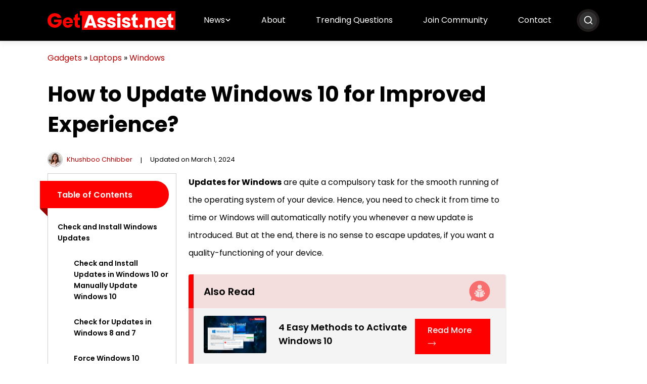

--- FILE ---
content_type: text/html; charset=UTF-8
request_url: https://getassist.net/how-to-update-windows-10-8-7/
body_size: 22989
content:
<!DOCTYPE html>
<html lang="en-US">

<head>
    <meta charset="UTF-8">
    <meta name="viewport" content="width=device-width, initial-scale=1.0">
    <meta name="google-site-verification" content="4Hd_Yt8weUHegz1_002x-KLQ0JE-lPPnRG_rvg8hyqc" />
	<link rel="preload" href="/wp-content/themes/getassist.net/min/405055dd680fa1dcdfa2.woff2" fetchpriority="highest" as="font" crossorigin="">
	<link rel="preload" href="/wp-content/themes/getassist.net/min/08491d3f7fe7ae88ef44.woff2" fetchpriority="highest" as="font" crossorigin="">
	<link rel="preload" href="/wp-content/themes/getassist.net/min/91145014c0350c248ed2.woff2" fetchpriority="highest" as="font" crossorigin="">
	<link rel="preload" href="/wp-content/themes/getassist.net/min/d86662fe776dae29ea78.woff2" fetchpriority="highest" as="font" crossorigin="">
	<style>
		@font-face {
			font-display: swap;
			font-family: Poppins;
			font-style: normal;
			font-weight: 400;
			src: url(/wp-content/themes/getassist.net/min/405055dd680fa1dcdfa2.woff2) format("woff2"), url(/wp-content/themes/getassist.net/min/80946c0880373b223d9c.ttf) format("truetype")
		}

		@font-face {
			font-display: swap;
			font-family: Poppins;
			font-style: normal;
			font-weight: 500;
			src: url(/wp-content/themes/getassist.net/min/08491d3f7fe7ae88ef44.woff2) format("woff2"), url(/wp-content/themes/getassist.net/min/c5bf954f85d4e113650f.ttf) format("truetype")
		}

		@font-face {
			font-display: swap;
			font-family: Poppins;
			font-style: normal;
			font-weight: 600;
			src: url(/wp-content/themes/getassist.net/min/91145014c0350c248ed2.woff2) format("woff2"), url(/wp-content/themes/getassist.net/min/fbef39d5dbe4970ac472.ttf) format("truetype")
		}

		@font-face {
			font-display: swap;
			font-family: Poppins;
			font-style: normal;
			font-weight: 700;
			src: url(/wp-content/themes/getassist.net/min/d86662fe776dae29ea78.woff2) format("woff2"), url(/wp-content/themes/getassist.net/min/69376764e54ecb0c5b5b.ttf) format("truetype")
		}
	</style>
    <meta name='robots' content='index, follow, max-image-preview:large, max-snippet:-1, max-video-preview:-1' />
	<style>img:is([sizes="auto" i], [sizes^="auto," i]) { contain-intrinsic-size: 3000px 1500px }</style>
	
	<!-- This site is optimized with the Yoast SEO plugin v26.7 - https://yoast.com/wordpress/plugins/seo/ -->
	<title>Windows 10 Latest Update Free- Microsoft Support Help</title>
	<link rel="canonical" href="https://getassist.net/how-to-update-windows-10-8-7/" />
	<meta property="og:locale" content="en_US" />
	<meta property="og:type" content="article" />
	<meta property="og:title" content="Windows 10 Latest Update Free- Microsoft Support Help" />
	<meta property="og:description" content="Updates for Windows are quite a compulsory task for the smooth running of the operating system of your device. Hence, you need to check it from time to time or Windows will automatically notify you whenever a new update is introduced. But at the end, there is no sense to escape updates, if you want [&hellip;]" />
	<meta property="og:url" content="https://getassist.net/how-to-update-windows-10-8-7/" />
	<meta property="og:site_name" content="Get Assistance with Your technical Products and Accounts" />
	<meta property="article:published_time" content="2020-01-15T10:10:05+00:00" />
	<meta property="article:modified_time" content="2024-03-01T09:53:43+00:00" />
	<meta property="og:image" content="https://getassist.net/wp-content/uploads/2020/01/How-to-Update-Windows-10-for-Improved-Experience.jpg" />
	<meta property="og:image:width" content="1000" />
	<meta property="og:image:height" content="600" />
	<meta property="og:image:type" content="image/jpeg" />
	<meta name="author" content="Khushboo Chhibber" />
	<meta name="twitter:card" content="summary_large_image" />
	<meta name="twitter:label1" content="Written by" />
	<meta name="twitter:data1" content="Khushboo Chhibber" />
	<meta name="twitter:label2" content="Est. reading time" />
	<meta name="twitter:data2" content="10 minutes" />
	<script type="application/ld+json" class="yoast-schema-graph">{"@context":"https://schema.org","@graph":[{"@type":"Article","@id":"https://getassist.net/how-to-update-windows-10-8-7/#article","isPartOf":{"@id":"https://getassist.net/how-to-update-windows-10-8-7/"},"author":{"name":"Khushboo Chhibber","@id":"https://getassist.net/#/schema/person/0b5f3b2bc48480430d8baec3b1e17209"},"headline":"How to Update Windows 10 for Improved Experience?","datePublished":"2020-01-15T10:10:05+00:00","dateModified":"2024-03-01T09:53:43+00:00","mainEntityOfPage":{"@id":"https://getassist.net/how-to-update-windows-10-8-7/"},"wordCount":1777,"publisher":{"@id":"https://getassist.net/#organization"},"image":{"@id":"https://getassist.net/how-to-update-windows-10-8-7/#primaryimage"},"thumbnailUrl":"https://getassist.net/wp-content/uploads/2020/01/How-to-Update-Windows-10-for-Improved-Experience.jpg","keywords":["how to update windows 10","latest windows 10 update","microsoft update","new windows 10 update","update windows 10","windows 10 latest update","windows 10 update","windows 10 update problems","windows 10 updates"],"articleSection":["Windows"],"inLanguage":"en-US"},{"@type":"WebPage","@id":"https://getassist.net/how-to-update-windows-10-8-7/","url":"https://getassist.net/how-to-update-windows-10-8-7/","name":"Windows 10 Latest Update Free- Microsoft Support Help","isPartOf":{"@id":"https://getassist.net/#website"},"primaryImageOfPage":{"@id":"https://getassist.net/how-to-update-windows-10-8-7/#primaryimage"},"image":{"@id":"https://getassist.net/how-to-update-windows-10-8-7/#primaryimage"},"thumbnailUrl":"https://getassist.net/wp-content/uploads/2020/01/How-to-Update-Windows-10-for-Improved-Experience.jpg","datePublished":"2020-01-15T10:10:05+00:00","dateModified":"2024-03-01T09:53:43+00:00","breadcrumb":{"@id":"https://getassist.net/how-to-update-windows-10-8-7/#breadcrumb"},"inLanguage":"en-US","potentialAction":[{"@type":"ReadAction","target":["https://getassist.net/how-to-update-windows-10-8-7/"]}]},{"@type":"ImageObject","inLanguage":"en-US","@id":"https://getassist.net/how-to-update-windows-10-8-7/#primaryimage","url":"https://getassist.net/wp-content/uploads/2020/01/How-to-Update-Windows-10-for-Improved-Experience.jpg","contentUrl":"https://getassist.net/wp-content/uploads/2020/01/How-to-Update-Windows-10-for-Improved-Experience.jpg","width":1000,"height":600,"caption":"how to update windows 10 8 7"},{"@type":"BreadcrumbList","@id":"https://getassist.net/how-to-update-windows-10-8-7/#breadcrumb","itemListElement":[{"@type":"ListItem","position":1,"name":"Gadgets","item":"https://getassist.net/category/gadgets/"},{"@type":"ListItem","position":2,"name":"Laptops","item":"https://getassist.net/category/gadgets/laptops/"},{"@type":"ListItem","position":3,"name":"Windows","item":"https://getassist.net/category/gadgets/laptops/windows/"},{"@type":"ListItem","position":4,"name":"How to Update Windows 10 for Improved Experience?"}]},{"@type":"WebSite","@id":"https://getassist.net/#website","url":"https://getassist.net/","name":"Get Assistance with Your technical Products and Accounts","description":"","publisher":{"@id":"https://getassist.net/#organization"},"potentialAction":[{"@type":"SearchAction","target":{"@type":"EntryPoint","urlTemplate":"https://getassist.net/?s={search_term_string}"},"query-input":{"@type":"PropertyValueSpecification","valueRequired":true,"valueName":"search_term_string"}}],"inLanguage":"en-US"},{"@type":"Organization","@id":"https://getassist.net/#organization","name":"GetAssist.net","url":"https://getassist.net/","logo":{"@type":"ImageObject","inLanguage":"en-US","@id":"https://getassist.net/#/schema/logo/image/","url":"https://getassist.net/wp-content/uploads/2019/11/cropped-logo.png","contentUrl":"https://getassist.net/wp-content/uploads/2019/11/cropped-logo.png","width":400,"height":134,"caption":"GetAssist.net"},"image":{"@id":"https://getassist.net/#/schema/logo/image/"}},{"@type":"Person","@id":"https://getassist.net/#/schema/person/0b5f3b2bc48480430d8baec3b1e17209","name":"Khushboo Chhibber","image":{"@type":"ImageObject","inLanguage":"en-US","@id":"https://getassist.net/#/schema/person/image/","url":"https://getassist.net/wp-content/uploads/2023/12/Khushboo-Chhibber.webp","contentUrl":"https://getassist.net/wp-content/uploads/2023/12/Khushboo-Chhibber.webp","caption":"Khushboo Chhibber"},"description":"Follow Me: • • • • • Senior Web Writer and Video Creator Khushboo has been working as a content writer with GetAssit.net for 5 years. She not only writes content but also creates informational videos for our YouTube channel. Along with this, she has written multiple reviews on the latest gadgets and apps on our website. Khushboo has a Bachelor of Arts degree in English from Delhi University and has been taught spoken English in an Indian NGO for a year. She has a knack for trying old and new devices prevailing in the market and presenting a review for her readers so that they can make smart choices. Expertise • Consumer Technology • Product Reviews • Technology, Windows, Mobile devices, Android Apps, and iOS Apps • Gaming Laptops and other devices • Tech-Product Guides and Reviews","sameAs":["https://getassist.net/khushboo-chhibber"],"url":"https://getassist.net/author/khushboo-chhibber/"}]}</script>
	<!-- / Yoast SEO plugin. -->


<!-- This site is optimized with the WP Speed Omnium plugin v1.0 -->
              <script> 
                    const loadScriptsTimer=setTimeout(loadScripts,5*1000);
                    function loadScripts(){document.querySelectorAll(`script[data-type="omniumLazyLoad"]`).forEach(function(elem){elem.setAttribute("src",elem.getAttribute("data-src")); elem.removeAttribute("data-src");elem.removeAttribute("data-type");})}
              </script>
              <!-- / WP Speed Omnium plugin. -->
<style id='classic-theme-styles-inline-css'>
/*! This file is auto-generated */
.wp-block-button__link{color:#fff;background-color:#32373c;border-radius:9999px;box-shadow:none;text-decoration:none;padding:calc(.667em + 2px) calc(1.333em + 2px);font-size:1.125em}.wp-block-file__button{background:#32373c;color:#fff;text-decoration:none}
</style>
<link rel='stylesheet' id='push-style-css' href='https://getassist.net/wp-content/plugins/push%20notification/style.css?ver=6.8.3' media='all' />
<link rel='stylesheet' id='image-zoom-css' href='https://getassist.net/wp-content/plugins/wp-image-modal/assets/css/minified/style.min.css?ver=1.0' media='all' />
<link rel='stylesheet' id='getassist-css' href='https://getassist.net/wp-content/themes/getassist.net/min/frontend/css/minified/style.min.131dae6992b0820682c7.css' media='all' />
<script id="jquery-core-js" data-type="omniumLazyLoad" data-src="https://getassist.net/wp-includes/js/jquery/jquery.min.js?ver=3.7.1"></script>
<!-- Google tag (gtag.js) -->
<script async data-type="omniumLazyLoad" data-src="https://www.googletagmanager.com/gtag/js?id=G-PJKLQC2RNS"></script>
<script data-type="omniumLazyLoad" data-src="[data-uri]"></script>
<script type="text/javascript" data-type="omniumLazyLoad" data-src="[data-uri]"></script>

<script async
     crossorigin="anonymous" data-type="omniumLazyLoad" data-src="https://pagead2.googlesyndication.com/pagead/js/adsbygoogle.js?client=ca-pub-4464890519965808"></script>
	<script async nonce="BjfU4hJOHuox_kuOpYcHYA" data-type="omniumLazyLoad" data-src="https://fundingchoicesmessages.google.com/i/pub-4464890519965808?ers=1"></script><script nonce="BjfU4hJOHuox_kuOpYcHYA" data-type="omniumLazyLoad" data-src="[data-uri]"></script>


    <!-- Google Tag Manager -->
<script data-type="omniumLazyLoad" data-src="[data-uri]"></script>
    <!-- End Google Tag Manager -->

    <link rel="icon" href="https://getassist.net/wp-content/uploads/2022/02/ga-logo-150x150.png" sizes="32x32" />
<link rel="icon" href="https://getassist.net/wp-content/uploads/2022/02/ga-logo.png" sizes="192x192" />
<link rel="apple-touch-icon" href="https://getassist.net/wp-content/uploads/2022/02/ga-logo.png" />
<meta name="msapplication-TileImage" content="https://getassist.net/wp-content/uploads/2022/02/ga-logo.png" />
		<style id="wp-custom-css">
			ins.ga-ads:empty {
    background: #ccc;
    position: relative;
    display: flex !important;
    align-items: center;
    justify-content: center;
}

ins.ga-ads:empty:before {
    border: 2px solid #00000063;
    color: #00000063;
    border-radius: 50%;
    content: "Ad";
    width: 48px;
    height: 48px;
    display: flex;
    align-items: center;
    justify-content: center;
    position: absolute;
    left: 50%;
    top: 50%;
    transform: translate(-50%, -50%);
}

ins.ga-ads-280 {
    min-height: 280px;
    width: 100%;
}

.clear-both {
	clear: both;
}		</style>
		</head>

<body class="wp-singular post-template-default single single-post postid-1856 single-format-standard wp-custom-logo wp-theme-getassistnet"	  
<noscript><iframe src="https://www.googletagmanager.com/ns.html?id=GTM-KN6N4QRX"
height="0" width="0" style="display:none;visibility:hidden"></iframe></noscript>
<!-- End Google Tag Manager (noscript) -->
	

    <header>
	  <!-- header start -->
        <div class="navigation-menu bg-black">
            <div class="container">
                <div class="site-navbar">
                    <a href="https://getassist.net/" class="site-logo me-md-0 me-3" ><img src="https://getassist.net/wp-content/uploads/2023/05/logo.svg" alt=""width="100%"height="100%" class="img-fluid" aria-label="logo"></a>                    <div class="d-flex align-items-center nav-toggler-container">
                        <div class="nav-toggler">
                            <svg xmlns="http://www.w3.org/2000/svg" width="25" height="21" viewbox="0 0 25 21" fill="#000" aria-label="toggle">
                                <path
                                    d="M22.9514 14.5215H2.63892C2.43172 14.5215 2.233 14.6038 2.08649 14.7503C1.93998 14.8968 1.85767 15.0955 1.85767 15.3027L1.85767 16.8652C1.85767 17.0724 1.93998 17.2711 2.08649 17.4177C2.233 17.5642 2.43172 17.6465 2.63892 17.6465H22.9514C23.1586 17.6465 23.3573 17.5642 23.5038 17.4177C23.6504 17.2711 23.7327 17.0724 23.7327 16.8652V15.3027C23.7327 15.0955 23.6504 14.8968 23.5038 14.7503C23.3573 14.6038 23.1586 14.5215 22.9514 14.5215ZM22.9514 8.27148H2.63892C2.43172 8.27148 2.233 8.35379 2.08649 8.50031C1.93998 8.64682 1.85767 8.84553 1.85767 9.05273L1.85767 10.6152C1.85767 10.8224 1.93998 11.0211 2.08649 11.1677C2.233 11.3142 2.43172 11.3965 2.63892 11.3965H22.9514C23.1586 11.3965 23.3573 11.3142 23.5038 11.1677C23.6504 11.0211 23.7327 10.8224 23.7327 10.6152V9.05273C23.7327 8.84553 23.6504 8.64682 23.5038 8.50031C23.3573 8.35379 23.1586 8.27148 22.9514 8.27148ZM22.9514 2.02148H2.63892C2.43172 2.02148 2.233 2.10379 2.08649 2.25031C1.93998 2.39682 1.85767 2.59553 1.85767 2.80273L1.85767 4.36523C1.85767 4.57243 1.93998 4.77115 2.08649 4.91766C2.233 5.06417 2.43172 5.14648 2.63892 5.14648H22.9514C23.1586 5.14648 23.3573 5.06417 23.5038 4.91766C23.6504 4.77115 23.7327 4.57243 23.7327 4.36523V2.80273C23.7327 2.59553 23.6504 2.39682 23.5038 2.25031C23.3573 2.10379 23.1586 2.02148 22.9514 2.02148Z" />
                            </svg>                        </div>
												<div class="nav-search-icon">
<svg width="20" height="20" fill="#fff" viewbox="0 0 24 24" xmlns="http://www.w3.org/2000/svg"><path d="M21.71 20.29 18 16.61A9 9 0 1 0 16.61 18l3.68 3.68a1 1 0 0 0 1.42 0 1 1 0 0 0 0-1.39M11 18a7 7 0 1 1 7-7 7 7 0 0 1-7 7"/></svg>
                           </div>
                        <div class="overlay-search">
                            
                            <div id="hero-srch-wrap">
                               
                                <div class="overlay-content">
                                    <form role="search" action="https://getassist.net/">
    <input id="search" type="search" placeholder="Search Here..." value="" name="s" title="Search for:" />
    <button aria-label="Search Submit">
        <svg xmlns="http://www.w3.org/2000/svg" width="16" height="16" viewbox="0 0 16 16" fill="#fff">
                                    <path d="M15.7812 14.0612L12.6656 10.9456C12.525 10.805 12.3344 10.7269 12.1344 10.7269H11.625C12.4875 9.62374 13 8.23624 13 6.72687C13 3.13624 10.0906 0.226868 6.5 0.226868C2.90937 0.226868 0 3.13624 0 6.72687C0 10.3175 2.90937 13.2269 6.5 13.2269C8.00937 13.2269 9.39687 12.7144 10.5 11.8519V12.3612C10.5 12.5612 10.5781 12.7519 10.7187 12.8925L13.8344 16.0081C14.1281 16.3019 14.6031 16.3019 14.8937 16.0081L15.7781 15.1237C16.0719 14.83 16.0719 14.355 15.7812 14.0612ZM6.5 10.7269C4.29062 10.7269 2.5 8.93937 2.5 6.72687C2.5 4.51749 4.2875 2.72687 6.5 2.72687C8.70937 2.72687 10.5 4.51437 10.5 6.72687C10.5 8.93624 8.7125 10.7269 6.5 10.7269Z"/>
                                </svg>    </button>
</form>                                </div>
                            </div>
							<div class="closeSrchBar">
							  <svg width="40" height="40" viewbox="0 0 24 24" fill="#fff" xmlns="http://www.w3.org/2000/svg">
								<path fill-rule="evenodd"
									d="m13.414 12 5.293-5.293a.999.999 0 1 0-1.414-1.414L12 10.586 6.707 5.293a.999.999 0 1 0-1.414 1.414L10.586 12l-5.293 5.293a.999.999 0 1 0 1.414 1.414L12 13.414l5.293 5.293a.997.997 0 0 0 1.414 0 1 1 0 0 0 0-1.414z">
								</path>
							  </svg>
						  </div>
                        </div>
						                    </div>
                    <ul class='parent-menu'><li class='dropdown'>
<a  href='https://getassist.net/news/' title='News' >News</a>
<ul>
<li>
<a  href='https://getassist.net/category/global-tech-news/' title='Global Tech News' >Global Tech News</a>
</li>
</ul>
</li>
<li>
<a  href='https://getassist.net/about-us/' title='About' >About</a>
</li>
<li>
<a  href='https://forum.getassist.net/forums/tech-discussions.5/' title='Trending Questions' >Trending Questions</a>
</li>
<li>
<a  href='https://forum.getassist.net/' title='Join Community' >Join Community</a>
</li>
<li>
<a  href='https://getassist.net/contact-us/' title='Contact' >Contact</a>
</li>
</ul>                </div>
            </div>
        </div>
    </header>
    <div class="container all-page mt-3 mt-md-4 mt-lg-5">
        
<p id="breadcrumbs"><span><span><a href="https://getassist.net/category/gadgets/">Gadgets</a></span> » <span><a href="https://getassist.net/category/gadgets/laptops/">Laptops</a></span> » <span><a href="https://getassist.net/category/gadgets/laptops/windows/">Windows</a></span></span></p><h1 class="mb-4">
    How to Update Windows 10 for Improved Experience?</h1>
<div class="d-flex align-items-center post-meta">
    <div class="mb-1 mb-md-0 mb-lg-0 p-auth-info">
        <a href="https://getassist.net/author/khushboo-chhibber/"  aria-label="author"><img alt='' src='https://getassist.net/wp-content/uploads/2023/12/Khushboo-Chhibber.webp' srcset='https://getassist.net/wp-content/uploads/2023/12/Khushboo-Chhibber.webp 2x' class='avatar avatar-30 photo img-fluid rounded-circle' height='30' width='30' decoding='async'/></a><a class="ms-2" href="https://getassist.net/author/khushboo-chhibber/">Khushboo Chhibber</a>        <ul class="d-flex m-0 p-0"><li><a href="https://www.linkedin.com/in/khushboo-chhibber-ab9a8822b/" rel="nofollow" target="_blank"><svg xmlns="http://www.w3.org/2000/svg" width="16" height="16" viewbox="0 0 16 16" fill="#000">
                                    <path
                                        d="M4.95772 14H2.05522V4.65312H4.95772V14ZM3.50491 3.37812C2.57679 3.37812 1.82397 2.60937 1.82397 1.68124C1.82397 1.23543 2.00107 0.807877 2.31631 0.49264C2.63155 0.177403 3.0591 0.000305176 3.50491 0.000305176C3.95072 0.000305176 4.37828 0.177403 4.69351 0.49264C5.00875 0.807877 5.18585 1.23543 5.18585 1.68124C5.18585 2.60937 4.43272 3.37812 3.50491 3.37812ZM15.8208 14H12.9246V9.44999C12.9246 8.36562 12.9027 6.97499 11.4155 6.97499C9.90647 6.97499 9.67522 8.15312 9.67522 9.37187V14H6.77585V4.65312H9.5596V5.92812H9.60022C9.98772 5.19374 10.9343 4.41874 12.3465 4.41874C15.284 4.41874 15.824 6.35312 15.824 8.86562V14H15.8208Z" />
                                </svg></a></li></ul>    </div>
    <span class="pipe mx-3">|</span>
    <span class="mb-1 mb-md-0 mb-lg-0"> 
        Updated on March 1, 2024    </span>
    </div>        <div class="row mt-lg-5 mt-2 single-page">
            <div class="col-lg-3 mb-4 mb-lg-0">
                <div class="sidebar-main">
					
                            
                                <div class="sidebar-menu-class">
                                    <div class="table-ribbon">
                                        <div class="table-h"><svg id="icon-position" width="20" height="20" fill="none" viewbox="0 0 16 16" xmlns="http://www.w3.org/2000/svg">
                                <path d="m1.4007 10.644h8.1981c0.05266 0 0.10482-0.0103 0.15348-0.0304 0.04866-0.0202 0.09288-0.0497 0.13012-0.087 0.03723-0.0372 0.06677-0.0814 0.0869-0.1301 0.02013-0.0486 0.03048-0.1008 0.03044-0.1534v-1.1982c4e-5 -0.05266-0.01031-0.10481-0.03044-0.15348-0.02013-0.04866-0.04967-0.09287-0.0869-0.13011-0.03724-0.03724-0.08146-0.06677-0.13012-0.08691-0.04866-0.02013-0.10082-0.03047-0.15348-0.03043h-8.1981c-0.05266-4e-5 -0.10481 0.0103-0.15348 0.03043-0.04866 0.02014-0.09288 0.04967-0.13011 0.08691-0.03724 0.03724-0.06677 0.08145-0.08691 0.13011-0.02013 0.04867-0.030475 0.10082-0.030434 0.15348v1.1982c-4.1e-5 0.0526 0.010304 0.1048 0.030434 0.1534 0.02014 0.0487 0.04967 0.0929 0.08691 0.1301 0.03723 0.0373 0.08145 0.0668 0.13011 0.087 0.04867 0.0201 0.10082 0.0304 0.15348 0.0304zm0-8h8.1981c0.05266 4e-5 0.10482-0.0103 0.15348-0.03044 0.04866-0.02013 0.09288-0.04966 0.13012-0.0869 0.03723-0.03724 0.06677-0.08146 0.0869-0.13012s0.03048-0.10082 0.03044-0.15348v-1.1981c4e-5 -0.052659-0.01031-0.10481-0.03044-0.15348s-0.04967-0.092878-0.0869-0.13012c-0.03724-0.037238-0.08146-0.06677-0.13012-0.086904s-0.10082-0.030477-0.15348-0.030436h-8.1981c-0.05266-4.1e-5 -0.10481 0.010302-0.15348 0.030436-0.04866 0.020134-0.09288 0.049666-0.13011 0.086904-0.03724 0.037239-0.06677 0.081454-0.08691 0.13012-0.02013 0.048663-0.030475 0.10082-0.030434 0.15348v1.1981c-4.1e-5 0.05266 0.010304 0.10482 0.030434 0.15348 0.02014 0.04866 0.04967 0.09288 0.08691 0.13012 0.03723 0.03724 0.08145 0.06677 0.13011 0.0869 0.04867 0.02014 0.10082 0.03048 0.15348 0.03044zm13.099 2h-13c-0.13261 0-0.25979 0.05268-0.35356 0.14644-0.09377 0.09377-0.14644 0.22095-0.14644 0.35356v1c0 0.13261 0.052674 0.25978 0.14644 0.35355s0.22095 0.14645 0.35356 0.14645h13c0.1326 0 0.2597-0.05268 0.3535-0.14645s0.1465-0.22094 0.1465-0.35355v-1c0-0.13261-0.0527-0.25979-0.1465-0.35356-0.0938-0.09376-0.2209-0.14644-0.3535-0.14644zm0 8h-13c-0.13261 0-0.25979 0.0527-0.35356 0.1464-0.09377 0.0938-0.14644 0.221-0.14644 0.3536v1c0 0.1326 0.052674 0.2598 0.14644 0.3535 0.09377 0.0938 0.22095 0.1465 0.35356 0.1465h13c0.1326 0 0.2597-0.0527 0.3535-0.1465 0.0938-0.0937 0.1465-0.2209 0.1465-0.3535v-1c0-0.1326-0.0527-0.2598-0.1465-0.3536-0.0938-0.0937-0.2209-0.1464-0.3535-0.1464z" fill="#fff"/>
                            </svg>Table of Contents
                                </div>
                                </div>
                                <ul class="table-list"><li><a href="#check-and-install-windows-updates">Check and Install Windows Updates</a></li><ul><li><a href="#check-and-install-updates-in-windows-10-or-manually-update-windows-10">Check and Install Updates in Windows 10 or Manually Update Windows 10</a></li><li><a href="#check-for-updates-in-windows-8-and-7">Check for Updates in Windows 8 and 7</a></li><li><a href="#force-windows-10-update">Force Windows 10 update</a></li></ul><li><a href="#windows-10-updates-released-in-2021">Windows 10 Updates Released in 2021</a></li></ul></ul></div>
                            <!-- side -->
<ins class="adsbygoogle"
     style="display:block"
     data-ad-client="ca-pub-4464890519965808"
     data-ad-slot="2414549346"
     data-ad-format="auto"
     data-full-width-responsive="true"></ins>
<script>
     (adsbygoogle = window.adsbygoogle || []).push({});
</script>				</div>
            </div>
            <div class="col-lg-7">
                
<p><strong>Updates for Windows</strong> are quite a compulsory task for the smooth running of the operating system of your device. Hence, you need to check it from time to time or Windows will automatically notify you whenever a new update is introduced. But at the end, there is no sense to escape updates, if you want a quality-functioning of your device.</p>



<p></p>


<div class="widget-wrap mb-md-3 mb-5 mb-lg-5">
                            <div class="w-head">
                                <span>Also Read</span>
                                <svg width="42" height="43" fill="none" viewbox="0 0 42 42" xmlns="http://www.w3.org/2000/svg">
                                    <path d="m20.884 41.213c11.322 0 20.5-9.1782 20.5-20.5 0-11.322-9.1782-20.5-20.5-20.5-11.322 0-20.5 9.1782-20.5 20.5 0 4.7405 1.609 9.105 4.3107 12.577l-1.3182 6.5606 6.145-2.0725c3.2522 2.1697 7.1597 3.4345 11.363 3.4345zm-2.3828-25.305c-2.2657-1.5235-2.5391-4.7657-0.5469-6.7578 1.3281-1.3281 4.5312-1.3281 5.8594 0 1.9921 1.9922 1.7187 5.2344-0.5469 6.7578-1.6797 1.1328-3.086 1.1328-4.7656 0zm-2.2657 1.7187c-0.7422 0.4297-1.1718 0.9375-0.9765 1.1328s1.5234 0.7813 2.9687 1.3281l2.6563 0.9766 2.9297-1.0547c1.6015-0.5859 2.8906-1.2109 2.8125-1.4453-0.0782-0.1953-0.7032-0.7031-1.3672-1.0937-0.9766-0.586-1.3672-0.625-2.0703-0.2735-0.8204 0.4688-3.9454 0.3906-5.0391-0.1172-0.3125-0.1562-1.1719 0.0782-1.9141 0.5469zm-3.9453 3.1641c0-0.625 0.1172-1.211 0.2344-1.3672 0.0157-0.0156 0.0304-0.0305 0.045-0.0442 0.0183-0.0173 0.0364-0.0327 0.0559-0.0457 0.2261-0.1501 0.6574 0.0093 4.0044 1.2461l0.465 0.1719 3.3984 1.25v5.5859c0 0.43 0.0016 0.8304 3e-3 1.2027 0.0098 2.6133 0.0144 3.8459-0.544 4.2065-0.4986 0.322-1.4459-0.0508-3.2388-0.7568l-0.2631-0.1038-0.2942-0.1152c-0.1138-0.0444-0.2305-0.0901-0.3504-0.1365-3.125-1.2109-3.3203-1.3672-3.4375-2.539-0.0781-0.6641 0.0391-1.211 0.2735-1.211 0.8984 0 1.9922-1.6015 1.9922-2.8906 0-1.875-0.3516-2.5781-1.4063-3.0078-0.7031-0.2344-0.9375-0.625-0.9375-1.4453zm14.453-0.7813c-0.4687 0.1719-1.025 0.3687-1.5813 0.5655-0.8343 0.2954-1.6687 0.5908-2.2077 0.8017l-1.6797 0.5859v5.625c0 0.4258-0.0015 0.8226-0.0029 1.1917v0.011c-0.0099 2.6133-0.0145 3.8459 0.544 4.2065 0.4985 0.322 1.4458-0.0508 3.2387-0.7568 0.2813-0.1108 0.5833-0.2297 0.9077-0.3555 3.125-1.2109 3.3203-1.3672 3.4375-2.539 0.0781-0.6641-0.0391-1.211-0.2734-1.211-0.8985 0-1.9922-1.6015-1.9922-2.8906 0-1.875 0.3515-2.5781 1.4062-3.0078 0.7031-0.2344 0.9375-0.625 0.9375-1.4844 0-0.625-0.1172-1.25-0.3125-1.3672-0.1562-0.0781-1.25 0.1953-2.4219 0.625zm-15.859 6.5625c-0.7813-0.664-0.7032-2.6172 0.1562-3.0859 0.3516-0.2344 1.0156-0.3906 1.4453-0.3125 0.6641 0.0781 0.7813 0.3515 0.7813 1.8359 0 1.5235-0.1172 1.7578-0.8985 1.875-0.5078 0.0781-1.1718-0.0781-1.4843-0.3125zm17.578-2.9687c-0.1172 0.3125-0.1563 1.1328-0.0781 1.875 0.0781 1.0156 0.3125 1.3281 1.0156 1.4062 1.2109 0.1953 2.0312-0.5859 2.0312-1.914 0-1.6016-2.4609-2.7344-2.9687-1.3672z" clip-rule="evenodd" fill="#FD0101" fill-opacity=".5" fill-rule="evenodd"/>
                                </svg>
                            </div>
                            <div class="w-content"><div class="row align-items-center">
                            <div class="col-md-3 mb-2 mb-lg-0">
                            <div class="placeholder-img">
                                <a href="https://getassist.net/how-to-activate-windows-10/"><img fetchpriority="high" decoding="async" src="https://getassist.net/wp-content/uploads/2019/10/tried-and-tested.jpg" class="img-fluid" alt="how to activate windows 10" width="800" height="450"></a>
                            </div>
                            </div>
                            <div class="col-md-9 d-flex align-items-center content justify-content-between">
                                <a href="https://getassist.net/how-to-activate-windows-10/" class="heading">
                                4 Easy Methods to Activate Windows 10
                                </a>
                                <div class="also-read-btn">
                                    <a href="https://getassist.net/how-to-activate-windows-10/" class="text-white">
                                        Read More
                                        <svg width="16" height="8" fill="none" viewbox="0 0 16 8" xmlns="http://www.w3.org/2000/svg">
                                            <path d="m15.854 4.0723c0.1952-0.19526 0.1952-0.51184 0-0.7071l-3.182-3.182c-0.1953-0.19526-0.5119-0.19526-0.7071 0-0.1953 0.19526-0.1953 0.51184 0 0.70711l2.8284 2.8284-2.8284 2.8284c-0.1953 0.19526-0.1953 0.51184 0 0.7071 0.1952 0.19527 0.5118 0.19527 0.7071 0l3.182-3.182zm-15.354 0.14645h15v-1h-15v1z" fill="#fff"/>
                                        </svg>
                                    </a>
                                </div>
                            </div>
                        </div></div>
                    </div>


<p><strong>Windows 10 updates</strong>
can improve system-working in several ways. Likewise, updates can solve
particular problems with Windows, provide security from malicious attacks, or
even add new features to the operating system.</p><div  style="clear:both;float:left;width:100%;margin:0 0 20px 0;"><!-- before content -->
<ins class="adsbygoogle ga-ads ga-ads-280"
     style="display:block"
     data-ad-client="ca-pub-4464890519965808"
     data-ad-slot="7354099652"
     data-ad-format="auto"
     data-full-width-responsive="true"></ins>
<script>
     (adsbygoogle = window.adsbygoogle || []).push({});
</script></div>



<p>Updating the operating system is a cake-walk process if you follow the right method. As we discussed above, it is required to equip Windows-updates to fight with unknown technical or non-technical errors which may damage your operating system. Also, it helps to add more attractive and effective features into the bucket. </p>


<div class="widget-wrap mb-md-3 mb-5 mb-lg-5">
                            <div class="w-head">
                                <span>Also Read</span>
                                <svg width="42" height="43" fill="none" viewbox="0 0 42 42" xmlns="http://www.w3.org/2000/svg">
                                    <path d="m20.884 41.213c11.322 0 20.5-9.1782 20.5-20.5 0-11.322-9.1782-20.5-20.5-20.5-11.322 0-20.5 9.1782-20.5 20.5 0 4.7405 1.609 9.105 4.3107 12.577l-1.3182 6.5606 6.145-2.0725c3.2522 2.1697 7.1597 3.4345 11.363 3.4345zm-2.3828-25.305c-2.2657-1.5235-2.5391-4.7657-0.5469-6.7578 1.3281-1.3281 4.5312-1.3281 5.8594 0 1.9921 1.9922 1.7187 5.2344-0.5469 6.7578-1.6797 1.1328-3.086 1.1328-4.7656 0zm-2.2657 1.7187c-0.7422 0.4297-1.1718 0.9375-0.9765 1.1328s1.5234 0.7813 2.9687 1.3281l2.6563 0.9766 2.9297-1.0547c1.6015-0.5859 2.8906-1.2109 2.8125-1.4453-0.0782-0.1953-0.7032-0.7031-1.3672-1.0937-0.9766-0.586-1.3672-0.625-2.0703-0.2735-0.8204 0.4688-3.9454 0.3906-5.0391-0.1172-0.3125-0.1562-1.1719 0.0782-1.9141 0.5469zm-3.9453 3.1641c0-0.625 0.1172-1.211 0.2344-1.3672 0.0157-0.0156 0.0304-0.0305 0.045-0.0442 0.0183-0.0173 0.0364-0.0327 0.0559-0.0457 0.2261-0.1501 0.6574 0.0093 4.0044 1.2461l0.465 0.1719 3.3984 1.25v5.5859c0 0.43 0.0016 0.8304 3e-3 1.2027 0.0098 2.6133 0.0144 3.8459-0.544 4.2065-0.4986 0.322-1.4459-0.0508-3.2388-0.7568l-0.2631-0.1038-0.2942-0.1152c-0.1138-0.0444-0.2305-0.0901-0.3504-0.1365-3.125-1.2109-3.3203-1.3672-3.4375-2.539-0.0781-0.6641 0.0391-1.211 0.2735-1.211 0.8984 0 1.9922-1.6015 1.9922-2.8906 0-1.875-0.3516-2.5781-1.4063-3.0078-0.7031-0.2344-0.9375-0.625-0.9375-1.4453zm14.453-0.7813c-0.4687 0.1719-1.025 0.3687-1.5813 0.5655-0.8343 0.2954-1.6687 0.5908-2.2077 0.8017l-1.6797 0.5859v5.625c0 0.4258-0.0015 0.8226-0.0029 1.1917v0.011c-0.0099 2.6133-0.0145 3.8459 0.544 4.2065 0.4985 0.322 1.4458-0.0508 3.2387-0.7568 0.2813-0.1108 0.5833-0.2297 0.9077-0.3555 3.125-1.2109 3.3203-1.3672 3.4375-2.539 0.0781-0.6641-0.0391-1.211-0.2734-1.211-0.8985 0-1.9922-1.6015-1.9922-2.8906 0-1.875 0.3515-2.5781 1.4062-3.0078 0.7031-0.2344 0.9375-0.625 0.9375-1.4844 0-0.625-0.1172-1.25-0.3125-1.3672-0.1562-0.0781-1.25 0.1953-2.4219 0.625zm-15.859 6.5625c-0.7813-0.664-0.7032-2.6172 0.1562-3.0859 0.3516-0.2344 1.0156-0.3906 1.4453-0.3125 0.6641 0.0781 0.7813 0.3515 0.7813 1.8359 0 1.5235-0.1172 1.7578-0.8985 1.875-0.5078 0.0781-1.1718-0.0781-1.4843-0.3125zm17.578-2.9687c-0.1172 0.3125-0.1563 1.1328-0.0781 1.875 0.0781 1.0156 0.3125 1.3281 1.0156 1.4062 1.2109 0.1953 2.0312-0.5859 2.0312-1.914 0-1.6016-2.4609-2.7344-2.9687-1.3672z" clip-rule="evenodd" fill="#FD0101" fill-opacity=".5" fill-rule="evenodd"/>
                                </svg>
                            </div>
                            <div class="w-content"></div>
                    </div>


<h2 id='check-and-install-windows-updates'>Check and Install Windows Updates</h2>



<p>Windows updates are easily get installed with Windows Update
service. Indeed, you can <strong>download
Windows 10 updates manually</strong> from Microsoft servers.</p>



<p>The services of Windows updates has been
changed over time, Microsoft drops the new versions automatically from
time to time for better user experience. However, if you want to manually
update the old version of Windows with the latest one, all you need to visit
the website of Microsoft, where you can easily find the updates for your
Windows. </p><div  style="clear:both;float:left;width:100%;margin:0 0 20px 0;"><ins class="adsbygoogle ga-ads ga-ads-280"
     style="display:block; text-align:center;"
     data-ad-layout="in-article"
     data-ad-format="fluid"
     data-ad-client="ca-pub-4464890519965808"
     data-ad-slot="2400224716"></ins>
<script>
     (adsbygoogle = window.adsbygoogle || []).push({});
</script></div>



<p>Check out the below section of the article to know <strong>how to check for Windows 10 update</strong> and install the new version just by following the right steps. </p>


<div class="widget-wrap mb-md-3 mb-5 mb-lg-5">
                            <div class="w-head">
                                <span>Also Read</span>
                                <svg width="42" height="43" fill="none" viewbox="0 0 42 42" xmlns="http://www.w3.org/2000/svg">
                                    <path d="m20.884 41.213c11.322 0 20.5-9.1782 20.5-20.5 0-11.322-9.1782-20.5-20.5-20.5-11.322 0-20.5 9.1782-20.5 20.5 0 4.7405 1.609 9.105 4.3107 12.577l-1.3182 6.5606 6.145-2.0725c3.2522 2.1697 7.1597 3.4345 11.363 3.4345zm-2.3828-25.305c-2.2657-1.5235-2.5391-4.7657-0.5469-6.7578 1.3281-1.3281 4.5312-1.3281 5.8594 0 1.9921 1.9922 1.7187 5.2344-0.5469 6.7578-1.6797 1.1328-3.086 1.1328-4.7656 0zm-2.2657 1.7187c-0.7422 0.4297-1.1718 0.9375-0.9765 1.1328s1.5234 0.7813 2.9687 1.3281l2.6563 0.9766 2.9297-1.0547c1.6015-0.5859 2.8906-1.2109 2.8125-1.4453-0.0782-0.1953-0.7032-0.7031-1.3672-1.0937-0.9766-0.586-1.3672-0.625-2.0703-0.2735-0.8204 0.4688-3.9454 0.3906-5.0391-0.1172-0.3125-0.1562-1.1719 0.0782-1.9141 0.5469zm-3.9453 3.1641c0-0.625 0.1172-1.211 0.2344-1.3672 0.0157-0.0156 0.0304-0.0305 0.045-0.0442 0.0183-0.0173 0.0364-0.0327 0.0559-0.0457 0.2261-0.1501 0.6574 0.0093 4.0044 1.2461l0.465 0.1719 3.3984 1.25v5.5859c0 0.43 0.0016 0.8304 3e-3 1.2027 0.0098 2.6133 0.0144 3.8459-0.544 4.2065-0.4986 0.322-1.4459-0.0508-3.2388-0.7568l-0.2631-0.1038-0.2942-0.1152c-0.1138-0.0444-0.2305-0.0901-0.3504-0.1365-3.125-1.2109-3.3203-1.3672-3.4375-2.539-0.0781-0.6641 0.0391-1.211 0.2735-1.211 0.8984 0 1.9922-1.6015 1.9922-2.8906 0-1.875-0.3516-2.5781-1.4063-3.0078-0.7031-0.2344-0.9375-0.625-0.9375-1.4453zm14.453-0.7813c-0.4687 0.1719-1.025 0.3687-1.5813 0.5655-0.8343 0.2954-1.6687 0.5908-2.2077 0.8017l-1.6797 0.5859v5.625c0 0.4258-0.0015 0.8226-0.0029 1.1917v0.011c-0.0099 2.6133-0.0145 3.8459 0.544 4.2065 0.4985 0.322 1.4458-0.0508 3.2387-0.7568 0.2813-0.1108 0.5833-0.2297 0.9077-0.3555 3.125-1.2109 3.3203-1.3672 3.4375-2.539 0.0781-0.6641-0.0391-1.211-0.2734-1.211-0.8985 0-1.9922-1.6015-1.9922-2.8906 0-1.875 0.3515-2.5781 1.4062-3.0078 0.7031-0.2344 0.9375-0.625 0.9375-1.4844 0-0.625-0.1172-1.25-0.3125-1.3672-0.1562-0.0781-1.25 0.1953-2.4219 0.625zm-15.859 6.5625c-0.7813-0.664-0.7032-2.6172 0.1562-3.0859 0.3516-0.2344 1.0156-0.3906 1.4453-0.3125 0.6641 0.0781 0.7813 0.3515 0.7813 1.8359 0 1.5235-0.1172 1.7578-0.8985 1.875-0.5078 0.0781-1.1718-0.0781-1.4843-0.3125zm17.578-2.9687c-0.1172 0.3125-0.1563 1.1328-0.0781 1.875 0.0781 1.0156 0.3125 1.3281 1.0156 1.4062 1.2109 0.1953 2.0312-0.5859 2.0312-1.914 0-1.6016-2.4609-2.7344-2.9687-1.3672z" clip-rule="evenodd" fill="#FD0101" fill-opacity=".5" fill-rule="evenodd"/>
                                </svg>
                            </div>
                            <div class="w-content"><div class="row align-items-center">
                            <div class="col-md-3 mb-2 mb-lg-0">
                            <div class="placeholder-img">
                                <a href="https://getassist.net/how-to-create-bootable-usb-drive/"><img decoding="async" src="https://getassist.net/wp-content/uploads/2019/12/Create-Bootable-USB-Media-Device-Using-Windows-10-ISO-Image.jpg" class="img-fluid" alt="how to create bootable usb drive" width="800" height="450"></a>
                            </div>
                            </div>
                            <div class="col-md-9 d-flex align-items-center content justify-content-between">
                                <a href="https://getassist.net/how-to-create-bootable-usb-drive/" class="heading">
                                Create Bootable USB Media Device Using Windows 10 ISO Image
                                </a>
                                <div class="also-read-btn">
                                    <a href="https://getassist.net/how-to-create-bootable-usb-drive/" class="text-white">
                                        Read More
                                        <svg width="16" height="8" fill="none" viewbox="0 0 16 8" xmlns="http://www.w3.org/2000/svg">
                                            <path d="m15.854 4.0723c0.1952-0.19526 0.1952-0.51184 0-0.7071l-3.182-3.182c-0.1953-0.19526-0.5119-0.19526-0.7071 0-0.1953 0.19526-0.1953 0.51184 0 0.70711l2.8284 2.8284-2.8284 2.8284c-0.1953 0.19526-0.1953 0.51184 0 0.7071 0.1952 0.19527 0.5118 0.19527 0.7071 0l3.182-3.182zm-15.354 0.14645h15v-1h-15v1z" fill="#fff"/>
                                        </svg>
                                    </a>
                                </div>
                            </div>
                        </div></div>
                    </div>


<h3 id='check-and-install-updates-in-windows-10-or-manually-update-windows-10'><strong>Check and Install Updates in Windows 10 or Manually Update Windows 10</strong></h3>



<ul class="wp-block-list">
<li>Click on the <strong>Start menu button</strong> (Windows icon) given in the bottom left corner of the screen.</li>
</ul>



<figure class="wp-block-image size-full"><img loading="lazy" decoding="async" width="600" height="450" src="https://getassist.net/wp-content/uploads/2021/10/1-2.jpg" alt="Click on the Start menu button" class="wp-image-23234" srcset="https://getassist.net/wp-content/uploads/2021/10/1-2.jpg 600w, https://getassist.net/wp-content/uploads/2021/10/1-2-300x225.jpg 300w" sizes="auto, (max-width: 600px) 100vw, 600px" /></figure>



<ul class="wp-block-list">
<li>Click on ‘Settings’</li>
</ul>



<figure class="wp-block-image size-full"><img loading="lazy" decoding="async" width="600" height="450" src="https://getassist.net/wp-content/uploads/2021/10/2-2.jpg" alt="click on settings" class="wp-image-23235" srcset="https://getassist.net/wp-content/uploads/2021/10/2-2.jpg 600w, https://getassist.net/wp-content/uploads/2021/10/2-2-300x225.jpg 300w" sizes="auto, (max-width: 600px) 100vw, 600px" /></figure>



<ul class="wp-block-list">
<li>In the Settings window of Windows 10, click on the <strong>‘Update and Security’</strong> option.</li>
</ul>



<figure class="wp-block-image size-full"><img loading="lazy" decoding="async" width="600" height="450" src="https://getassist.net/wp-content/uploads/2021/10/3-2.jpg" alt="click on update &amp; security" class="wp-image-23236" srcset="https://getassist.net/wp-content/uploads/2021/10/3-2.jpg 600w, https://getassist.net/wp-content/uploads/2021/10/3-2-300x225.jpg 300w" sizes="auto, (max-width: 600px) 100vw, 600px" /></figure>



<ul class="wp-block-list">
<li>Click on the <strong>‘Windows Update’</strong> option given on the left.</li>
</ul>



<figure class="wp-block-image size-full"><img loading="lazy" decoding="async" width="600" height="450" src="https://getassist.net/wp-content/uploads/2021/10/4-1.jpg" alt="click on Windows update" class="wp-image-23237" srcset="https://getassist.net/wp-content/uploads/2021/10/4-1.jpg 600w, https://getassist.net/wp-content/uploads/2021/10/4-1-300x225.jpg 300w" sizes="auto, (max-width: 600px) 100vw, 600px" /></figure>



<ul class="wp-block-list">
<li>If you see <strong>‘Check for Updates’</strong> option, click on that or if you see any pending update, you can click on <strong>‘Install Now’</strong>&nbsp;</li>
</ul>



<figure class="wp-block-image size-full"><img loading="lazy" decoding="async" width="600" height="450" src="https://getassist.net/wp-content/uploads/2021/10/5-1.jpg" alt="Click on install now to get the Windows 10 update" class="wp-image-23238" srcset="https://getassist.net/wp-content/uploads/2021/10/5-1.jpg 600w, https://getassist.net/wp-content/uploads/2021/10/5-1-300x225.jpg 300w" sizes="auto, (max-width: 600px) 100vw, 600px" /></figure>



<ul class="wp-block-list">
<li>Once you are done installing the Windows 10 update, restart your device to let the changes settle.</li>
</ul>



<p></p>



<div class="wp-block-create-block-ga-addons-notes widget-wrap mb-md-3 mb-5 mb-lg-5"><p class="w-head"><span>Notes</span><svg width="42" height="43" viewbox="0 0 42 43" xmlns="http://www.w3.org/2000/svg"><path d="m21.5 41c11.322 0 20.5-9.1782 20.5-20.5 0-11.322-9.1782-20.5-20.5-20.5-11.322 0-20.5 9.1782-20.5 20.5 0 11.322 9.1781 20.5 20.5 20.5zm9.66-28.627c-0.8945-0.8944-1.0223-1.0989-0.7411-1.4311 0.4088-0.4855 1.84-0.5366 2.2744-0.1022s0.3833 1.8656-0.1022 2.2744c-0.3322 0.2812-0.5367 0.1534-1.4311-0.7411zm-1.5334 16.253c0.23-0.23 0.3067-1.84 0.3067-5.6734v-5.3666l-0.7667 0.7411-0.7666 0.7411v8.3311h-13.8v-10.733h8.3055l4.6-4.6h-6.9255c-5.0345 0-6.9767 0.0766-7.2067 0.3066-0.4344 0.4345-0.4344 15.819 0 16.253 0.4344 0.4344 15.819 0.4344 16.253 0zm-8.8422-6.9767c0.1533-1.1756 0.2811-1.3544 4.1911-5.2644 2.2234-2.2489 4.1145-4.0634 4.1911-4.0634 0.0767 0 0.6134 0.46 1.15 1.0222l0.9967 1.0223-4.0889 4.1144c-3.9867 3.9867-4.1655 4.1145-5.3411 4.2678l-1.2267 0.1278 0.1278-1.2267z" clip-rule="evenodd" fill="#FD0101" fill-opacity="0.5" fill-rule="evenodd"></path><path d="m3.9924 39.638 1.3649-6.7924 5.2 4.5782-6.5648 2.2142z" fill="#F96F6F"></path></svg></p><div class="w-content">
<p><em>In Windows 10, downloading and installing updates is automatic and will happen instantly after checking or with some updates. Even when you are not using the computer or laptop.</em></p>
</div></div>



<h3 id='check-for-updates-in-windows-8-and-7'><strong>Check for Updates in Windows 8 and 7</strong></h3>



<p>If you&#8217;re running Windows 8 or 7 on your device, read the below-given section to check out the available updates in Windows 8 and 7. As we all know,<strong> Windows 7</strong> has reached its end cycle and the services will be discontinued after January 2020. Hence, it becomes essential for you to check for updates for your device. </p>



<p>In Windows 8 and 7, the route for checking updates goes through the control
panel.</p>



<p>In both versions of Windows, Update is comprised as an
applet in Control Panel, packed with configuration options, update history, and
more. </p>



<ul class="wp-block-list">
<li>You
just need to open the Control Panel by clicking the Windows icon from the left
corner of the screen. Now type the control panel in the search box or you will
see it in the menu section.</li>



<li>Click
on it and chose the Windows Update. </li>



<li>Now a pop-up window will appear with information regarding the update on your device. If you find any, go for downloading and installing process. Once, done reboot your device. </li>
</ul>



<p></p>



<div class="wp-block-create-block-ga-addons-notes widget-wrap mb-md-3 mb-5 mb-lg-5"><p class="w-head"><span>Notes</span><svg width="42" height="43" viewbox="0 0 42 43" xmlns="http://www.w3.org/2000/svg"><path d="m21.5 41c11.322 0 20.5-9.1782 20.5-20.5 0-11.322-9.1782-20.5-20.5-20.5-11.322 0-20.5 9.1782-20.5 20.5 0 11.322 9.1781 20.5 20.5 20.5zm9.66-28.627c-0.8945-0.8944-1.0223-1.0989-0.7411-1.4311 0.4088-0.4855 1.84-0.5366 2.2744-0.1022s0.3833 1.8656-0.1022 2.2744c-0.3322 0.2812-0.5367 0.1534-1.4311-0.7411zm-1.5334 16.253c0.23-0.23 0.3067-1.84 0.3067-5.6734v-5.3666l-0.7667 0.7411-0.7666 0.7411v8.3311h-13.8v-10.733h8.3055l4.6-4.6h-6.9255c-5.0345 0-6.9767 0.0766-7.2067 0.3066-0.4344 0.4345-0.4344 15.819 0 16.253 0.4344 0.4344 15.819 0.4344 16.253 0zm-8.8422-6.9767c0.1533-1.1756 0.2811-1.3544 4.1911-5.2644 2.2234-2.2489 4.1145-4.0634 4.1911-4.0634 0.0767 0 0.6134 0.46 1.15 1.0222l0.9967 1.0223-4.0889 4.1144c-3.9867 3.9867-4.1655 4.1145-5.3411 4.2678l-1.2267 0.1278 0.1278-1.2267z" clip-rule="evenodd" fill="#FD0101" fill-opacity="0.5" fill-rule="evenodd"></path><path d="m3.9924 39.638 1.3649-6.7924 5.2 4.5782-6.5648 2.2142z" fill="#F96F6F"></path></svg></p><div class="w-content">
<p><em>Every version of Windows comes with the automatic update feature. Your Windows will notify you whenever the update released by Microsoft unless you have disabled the feature.</em></p>
</div></div>



<h3 id='force-windows-10-update'><strong>Force Windows 10 update</strong></h3>



<p>Microsoft rolls out the <strong>updates for Windows 10 in multiple phases</strong>. Hence, not everyone gets aware of it, and also it’s not available to every user. In order to check the latest device, you can force Windows 10 for the update. If your device is eligible for the updates, get the updates easily. To do so follow the underneath process. </p>


<div class="widget-wrap mb-md-3 mb-5 mb-lg-5">
                            <div class="w-head">
                                <span>Also Read</span>
                                <svg width="42" height="43" fill="none" viewbox="0 0 42 42" xmlns="http://www.w3.org/2000/svg">
                                    <path d="m20.884 41.213c11.322 0 20.5-9.1782 20.5-20.5 0-11.322-9.1782-20.5-20.5-20.5-11.322 0-20.5 9.1782-20.5 20.5 0 4.7405 1.609 9.105 4.3107 12.577l-1.3182 6.5606 6.145-2.0725c3.2522 2.1697 7.1597 3.4345 11.363 3.4345zm-2.3828-25.305c-2.2657-1.5235-2.5391-4.7657-0.5469-6.7578 1.3281-1.3281 4.5312-1.3281 5.8594 0 1.9921 1.9922 1.7187 5.2344-0.5469 6.7578-1.6797 1.1328-3.086 1.1328-4.7656 0zm-2.2657 1.7187c-0.7422 0.4297-1.1718 0.9375-0.9765 1.1328s1.5234 0.7813 2.9687 1.3281l2.6563 0.9766 2.9297-1.0547c1.6015-0.5859 2.8906-1.2109 2.8125-1.4453-0.0782-0.1953-0.7032-0.7031-1.3672-1.0937-0.9766-0.586-1.3672-0.625-2.0703-0.2735-0.8204 0.4688-3.9454 0.3906-5.0391-0.1172-0.3125-0.1562-1.1719 0.0782-1.9141 0.5469zm-3.9453 3.1641c0-0.625 0.1172-1.211 0.2344-1.3672 0.0157-0.0156 0.0304-0.0305 0.045-0.0442 0.0183-0.0173 0.0364-0.0327 0.0559-0.0457 0.2261-0.1501 0.6574 0.0093 4.0044 1.2461l0.465 0.1719 3.3984 1.25v5.5859c0 0.43 0.0016 0.8304 3e-3 1.2027 0.0098 2.6133 0.0144 3.8459-0.544 4.2065-0.4986 0.322-1.4459-0.0508-3.2388-0.7568l-0.2631-0.1038-0.2942-0.1152c-0.1138-0.0444-0.2305-0.0901-0.3504-0.1365-3.125-1.2109-3.3203-1.3672-3.4375-2.539-0.0781-0.6641 0.0391-1.211 0.2735-1.211 0.8984 0 1.9922-1.6015 1.9922-2.8906 0-1.875-0.3516-2.5781-1.4063-3.0078-0.7031-0.2344-0.9375-0.625-0.9375-1.4453zm14.453-0.7813c-0.4687 0.1719-1.025 0.3687-1.5813 0.5655-0.8343 0.2954-1.6687 0.5908-2.2077 0.8017l-1.6797 0.5859v5.625c0 0.4258-0.0015 0.8226-0.0029 1.1917v0.011c-0.0099 2.6133-0.0145 3.8459 0.544 4.2065 0.4985 0.322 1.4458-0.0508 3.2387-0.7568 0.2813-0.1108 0.5833-0.2297 0.9077-0.3555 3.125-1.2109 3.3203-1.3672 3.4375-2.539 0.0781-0.6641-0.0391-1.211-0.2734-1.211-0.8985 0-1.9922-1.6015-1.9922-2.8906 0-1.875 0.3515-2.5781 1.4062-3.0078 0.7031-0.2344 0.9375-0.625 0.9375-1.4844 0-0.625-0.1172-1.25-0.3125-1.3672-0.1562-0.0781-1.25 0.1953-2.4219 0.625zm-15.859 6.5625c-0.7813-0.664-0.7032-2.6172 0.1562-3.0859 0.3516-0.2344 1.0156-0.3906 1.4453-0.3125 0.6641 0.0781 0.7813 0.3515 0.7813 1.8359 0 1.5235-0.1172 1.7578-0.8985 1.875-0.5078 0.0781-1.1718-0.0781-1.4843-0.3125zm17.578-2.9687c-0.1172 0.3125-0.1563 1.1328-0.0781 1.875 0.0781 1.0156 0.3125 1.3281 1.0156 1.4062 1.2109 0.1953 2.0312-0.5859 2.0312-1.914 0-1.6016-2.4609-2.7344-2.9687-1.3672z" clip-rule="evenodd" fill="#FD0101" fill-opacity=".5" fill-rule="evenodd"/>
                                </svg>
                            </div>
                            <div class="w-content"><div class="row align-items-center">
                            <div class="col-md-3 mb-2 mb-lg-0">
                            <div class="placeholder-img">
                                <a href="https://getassist.net/how-to-download-windows-10-iso-disc-image/"><img loading="lazy" decoding="async" src="https://getassist.net/wp-content/uploads/2019/12/Download-Windows-10-ISO-Disc-Image-from-Microsoft-Website.jpg" class="img-fluid" alt="how to download windows 10 iso disc image" width="800" height="450"></a>
                            </div>
                            </div>
                            <div class="col-md-9 d-flex align-items-center content justify-content-between">
                                <a href="https://getassist.net/how-to-download-windows-10-iso-disc-image/" class="heading">
                                How to Download ISO Disc Image from Microsoft Website?
                                </a>
                                <div class="also-read-btn">
                                    <a href="https://getassist.net/how-to-download-windows-10-iso-disc-image/" class="text-white">
                                        Read More
                                        <svg width="16" height="8" fill="none" viewbox="0 0 16 8" xmlns="http://www.w3.org/2000/svg">
                                            <path d="m15.854 4.0723c0.1952-0.19526 0.1952-0.51184 0-0.7071l-3.182-3.182c-0.1953-0.19526-0.5119-0.19526-0.7071 0-0.1953 0.19526-0.1953 0.51184 0 0.70711l2.8284 2.8284-2.8284 2.8284c-0.1953 0.19526-0.1953 0.51184 0 0.7071 0.1952 0.19527 0.5118 0.19527 0.7071 0l3.182-3.182zm-15.354 0.14645h15v-1h-15v1z" fill="#fff"/>
                                        </svg>
                                    </a>
                                </div>
                            </div>
                        </div></div>
                    </div>


<p>To force your Windows 10 for an update, type the <em>wuauclt.exe /update now </em>in the command box. If you find any update click and start downloading it. </p>



<h2 id='windows-10-updates-released-in-2021'><strong>Windows 10 Updates Released in 2021</strong></h2>



<p>Every year Microsoft releases a lot of updates for Windows 10 and this year it&#8217;s no different. Here are the details of all the updates released by Microsoft for Windows 10:</p>



<ol class="wp-block-list">
<li><strong>KB5005565 (OS Builds 19041.1237, 19042.1237, and 19043.1237)</strong></li>
</ol>



<p><strong>Release date:</strong> September 14, 2021</p>



<p>This update introduced quality improvements to the servicing stack, a component that installs Windows updates. The update also fixed the bug that made PowerShell to create an infinite number of child directories. It also included a lot of security updates.&nbsp;</p>



<ol class="wp-block-list" start="2">
<li><strong>KB5005101 (OS Builds 19041.1202, 19042.1202, and 19043.1202)</strong></li>
</ol>



<p><strong>Release date:</strong> September 1, 2021</p>



<p>This update fixed a lot of bugs that include even the one that caused reset syncing for Microsoft OneDrive to “Known folders only”. Another bug that got fixed was flickering, and residual line artifacts appeared when resizing images. The update also introduced 1400 new mobile device management policies that include AppCompat, Event Forwarding, Servicing, and Task Scheduler.</p>



<ol class="wp-block-list" start="3">
<li><strong>KB5005033 (OS Builds 19041.1165, 19042.1165, and 19043.1165)</strong></li>
</ol>



<p><strong>Release date:</strong> August 10, 2021</p>



<p>This update introduced the default privilege requirement for the installation of drivers while using applications like Point and Print. With the installation of this update, you must have administrative privileges to install drivers. The update also made quality improvements to the servicing stack, a component that installs Windows updates.</p>



<ol class="wp-block-list" start="4">
<li><strong>KB5004296 (OS Builds 19041.1151, 19042.1151, and 19043.1151)</strong></li>
</ol>



<p><strong>Release date:</strong> July 29, 2021</p>



<p>This update fixed a lot of bugs including File Explorer window to lose focus when mapping a network drive, failed internet connection when connected to a VPN and memory leaked by System Integrity.&nbsp;</p>



<p>However, this update even introduced several issues like devices that were created with Windows Installations using custom offline media or a custom ISO image that has got Microsoft Edge Legacy removed after this update.&nbsp;</p>



<ol class="wp-block-list" start="5">
<li><strong>KB5004237 (OS Builds 19041.1110, 19042.1110, and 19043.1110)</strong></li>
</ol>



<p><strong>Release date:</strong> July 13, 2021</p>



<p>This update fixed the difficulty to print to a variety of printers. It even fixed the removed support for the PerformTicketSignature setting and permanently enabled Enforcement mode for CVE-2020-17049.</p>



<p>Along with that, this update even offered a lot of security updates for Windows Apps, Windows Management, Windows Fundamentals, Windows Authentication, Operating System Security, Windows Virtualization, Windows HTML Platforms, Windows MSHTML Platform, Windows Graphics, Windows Linux, and Windows Kernel.</p>



<ol class="wp-block-list" start="6">
<li><strong>KB5004945 (OS Builds 19041.1083, 19042.1083, and 19043.1083)</strong></li>
</ol>



<p><strong>Release date:</strong> July 6, 2021</p>



<p>This build closes “PrintNightmare”, a remote code execution exploit in the Windows Print Spooler service, recorded in CVE-2021-34527. As this is a security update, it is better to apply it quickly and after some time, you will be able to check the reports for problematic issues.&nbsp;</p>



<ol class="wp-block-list" start="7">
<li><strong>KB5004760 (OS Builds 19041.1082, 19042.1082, and 19043.1082)</strong></li>
</ol>



<p><strong>Release date:</strong> June 29, 2021</p>



<p>If you were facing issues while opening PDFs using Internet Explorer 11 or apps that use the 64-bit version of the Browser control, this update contains the fix for that.</p>



<ol class="wp-block-list" start="8">
<li><strong>KB5003690 (OS Builds 19041.1081, 19042.1081, and 19043.1081)</strong></li>
</ol>



<p><strong>Release date: </strong>June 21, 2021</p>



<p>This update has fixes for a lot of bugs such as for failed signing in using a PIN, a failed VPN after renewing a user auto-enrolled certificate. This update can remove Adobe Flash from your computer and even improves the servicing stack; this component helps with installation of Windows updates.</p>



<ol class="wp-block-list" start="9">
<li><strong>KB5004476 (OS Builds 19041.1055, 19042.1055, and 19043.1055)</strong></li>
</ol>



<p><strong>Release date:</strong> June 11, 2021</p>



<p>If you were getting redirected to the Microsoft Store page for Gaming Services when you try to install or start an Xbox Game Pass game on your Windows 10 device, this update will fix that for you. In addition, this can also improve the servicing stack.</p>



<ol class="wp-block-list" start="10">
<li><strong>KB5003637 (OS Builds 19041.1052, 19042.1052, and 19043.1052)</strong></li>
</ol>



<p><strong>Release date:</strong> June 8, 2021</p>



<p>This update improves the servicing stack that installs Windows Updates and also includes changes for verifying usernames and passwords and to store and manage files. In addition to that, it even offers several security updates for Microsoft Scripting Engine, Windows Input and Composition, Windows Management, Windows Cloud Infrastructure, Windows Authentication, Windows Fundamentals, Windows Virtualization, Windows Kernel, Windows HTML Platform, and Windows Storage and File systems.</p>



<ol class="wp-block-list" start="11">
<li><strong>KB5003214 (OS Builds 19041.1023, 19042.1023, and 19043.1023) Preview</strong></li>
</ol>



<p><strong>Release date:</strong> May 25, 2021</p>



<p>This update includes the Open on hover option to the News and interests menu. To use it, right-click on a blank space on the Windows taskbar and open the News and interests menu. This build even made some improvements to the servicing stack and offered a variety of minor bug fixes, such as: items displayed on desktop even after getting deleted, configuration problems with devices that were configured using mobile device management (MDM) RestrictedGroups, LocalUsersAndGroups, or UserRights policies.</p>



<ol class="wp-block-list" start="12">
<li><strong>Windows 10 May 2021 Update (version 21H1)</strong></li>
</ol>



<p><strong>Release date:</strong> May 18, 2021</p>



<p>Version 21H1, also known as Windows 10 May 2021 Update, offers the following features:</p>



<ul class="wp-block-list">
<li>If you have an external Windows Hello camera for your PC, you can set the external camera as your default camera with Windows Hello multi-camera support.</li>



<li>With this update, you will get improved Windows Defender Application Guard performance</li>



<li>This build offers better Windows Management Instrumentation (WMI) Group Policy Service support.</li>
</ul>



<ol class="wp-block-list" start="13">
<li><strong>KB5003173 (OS Builds 19041.985 and 19042.985)</strong></li>
</ol>



<p><strong>Release date:</strong> May 11, 2021</p>



<p>This update offered a lot of security updates for several applications such as Windows App Platform and Frameworks, Windows Kernel, Windows Media, Microsoft Scripting Engine, and the Windows Silicon Platform along with Bluetooth drivers and Windows OLE.</p>



<p>This update also includes some issues leading to some issues such as system and user certificates might get lost after updating a device from Windows 10 version 1809 or later to a later version of Windows 10.&nbsp;</p>



<ol class="wp-block-list" start="14">
<li><strong>KB5001391 (OS Builds 19041.964 and 19042.964) Preview</strong></li>
</ol>



<p><strong>Release date:</strong> April 28, 2021</p>



<p>This Windows 10 update offers easy and quick access to an integrated feed of content, such as news, weather, sports, and more through the Windows taskbar; it even allows personalizing the feed as per your interests.</p>



<p>This update even had a lot of issues such as system and user certificates might get lost after updating a device from Windows 10 version 1809 or later to a later version of Windows 10. Apart from that, due to the update, the Windows Installations devices created from offline media or custom ISO images have got the legacy version of the Microsoft Edge removed.&nbsp;</p>



<ol class="wp-block-list" start="15">
<li><strong>KB5001330 (OS Builds 19041.928 and 19042.928)</strong></li>
</ol>



<p><strong>Release date:</strong> April 13, 2021</p>



<p>In this build, a lot of security updates are there for several apps such as Windows Apps, Windows Input and Composition, Windows Office Media, Windows Fundamentals, Windows Cryptography, the Windows AI Platform, Windows Kernel, Windows Virtualization, and Windows Media. This update even addresses a lot of security issues, and Microsoft also removed the Microsoft Edge legacy browser and replaced it with the new Chromium-based Edge.</p>



<ol class="wp-block-list" start="16">
<li><strong>KB5000842 (OS Builds 19041.906 and 19042.906) Preview</strong></li>
</ol>



<p><strong>Release date:</strong> March 29, 2021</p>



<p>In this update, a lot of fixes for minor bugs are there such as high dynamic range (HDR) screens appearing much darker than expected, and video playback getting out of sync in duplicate mode with multiple monitors.</p>



<p>The issues that came with this update include system and user certificates might get lost after updating a device from Windows 10 version 1809 or later to a later version of Windows 10.</p>
<!-- Display ads Auto deskt 1 -->
<ins class="adsbygoogle ga-ads ga-ads-280"
     style="display:block"
     data-ad-client="ca-pub-4464890519965808"
     data-ad-slot="6534293570"
     data-ad-format="auto"
     data-full-width-responsive="true"></ins>
<script>
     (adsbygoogle = window.adsbygoogle || []).push({});
</script>
</br><div class="written-by row align-items-center mx-0">
                            <div class="col-md-2  mb-2 mb-lg-0 ps-lg-4">
                                <img src="https://getassist.net/wp-content/uploads/2023/12/Khushboo-Chhibber.webp" class="img-fluid rounded-circle p-1" alt="Khushboo Chhibber" width="100" height="100" />
                            </div>
                            <div class="col-md-10">
                                <div class="author-name mb-2">
                                    <a href="https://getassist.net/author/khushboo-chhibber/">Khushboo Chhibber</a>
                                </div>
                                <p class="author-bio mb-0">Senior Web Writer and Video Creator</p><hr class="my-2"/><ul class="list-unstyled top-social-icon m-0 p-0"><li><a href="https://www.linkedin.com/in/khushboo-chhibber-ab9a8822b/" rel="nofollow" target="_blank" aria-label="linkedin"><svg xmlns="http://www.w3.org/2000/svg" width="16" height="16" viewbox="0 0 16 16" fill="#000">
                                    <path
                                        d="M4.95772 14H2.05522V4.65312H4.95772V14ZM3.50491 3.37812C2.57679 3.37812 1.82397 2.60937 1.82397 1.68124C1.82397 1.23543 2.00107 0.807877 2.31631 0.49264C2.63155 0.177403 3.0591 0.000305176 3.50491 0.000305176C3.95072 0.000305176 4.37828 0.177403 4.69351 0.49264C5.00875 0.807877 5.18585 1.23543 5.18585 1.68124C5.18585 2.60937 4.43272 3.37812 3.50491 3.37812ZM15.8208 14H12.9246V9.44999C12.9246 8.36562 12.9027 6.97499 11.4155 6.97499C9.90647 6.97499 9.67522 8.15312 9.67522 9.37187V14H6.77585V4.65312H9.5596V5.92812H9.60022C9.98772 5.19374 10.9343 4.41874 12.3465 4.41874C15.284 4.41874 15.824 6.35312 15.824 8.86562V14H15.8208Z" />
                                </svg></a></li></ul>  </div>
                        </div>            </div>
            <div class="col-lg-2 mt-2">
                <div class="sidebar-fix-add">
<!-- sidebar fix ads -->
<ins class="adsbygoogle"
     style="display:block"
     data-ad-client="ca-pub-4464890519965808"
     data-ad-slot="1259348063"
     data-ad-format="auto"
     data-full-width-responsive="true"></ins>
<script>
     (adsbygoogle = window.adsbygoogle || []).push({});
</script>

</div>
            </div>
        </div>
    </div>

<div class="container mt-lg-5 mt-md-4 mt-3">
    <div class="section-title-2 mb-3"><span>Related Posts</span></div>    <div class="row">
        <div class="col-lg-3 col-md-6"><div class="card">
                            <div class="card-img placeholder-img"><a href="https://getassist.net/steps-for-keeping-your-laptop-happy/" >
                                        <img width="1000" height="600" src="https://getassist.net/wp-content/uploads/2023/09/steps-for-keeping-your-laptop-happy.webp" class="img-fluid wp-post-image" alt="steps for keeping your laptop happy" decoding="async" loading="lazy" srcset="https://getassist.net/wp-content/uploads/2023/09/steps-for-keeping-your-laptop-happy.webp 1000w, https://getassist.net/wp-content/uploads/2023/09/steps-for-keeping-your-laptop-happy-300x180.webp 300w, https://getassist.net/wp-content/uploads/2023/09/steps-for-keeping-your-laptop-happy-768x461.webp 768w" sizes="auto, (max-width: 1000px) 100vw, 1000px" />
                                    </a></div><div class="p-3"><a href="https://getassist.net/category/gadgets/laptops/windows/" class="card-cat">Windows</a><span class="date-b d-flex align-items-center"><svg class="me-2" fill="none" width="17" height="17" viewbox="0 0 17 17" xmlns="http://www.w3.org/2000/svg">
                                    <path d="m1.0131 15.227c0 0.8281 0.67188 1.5 1.5 1.5h11c0.8281 0 1.5-0.6719 1.5-1.5v-8.5h-14v8.5zm10-6.125c0-0.20625 0.1687-0.375 0.375-0.375h1.25c0.2062 0 0.375 0.16875 0.375 0.375v1.25c0 0.2062-0.1688 0.375-0.375 0.375h-1.25c-0.2063 0-0.375-0.1688-0.375-0.375v-1.25zm0 4c0-0.2063 0.1687-0.375 0.375-0.375h1.25c0.2062 0 0.375 0.1687 0.375 0.375v1.25c0 0.2062-0.1688 0.375-0.375 0.375h-1.25c-0.2063 0-0.375-0.1688-0.375-0.375v-1.25zm-4-4c0-0.20625 0.16875-0.375 0.375-0.375h1.25c0.20625 0 0.375 0.16875 0.375 0.375v1.25c0 0.2062-0.16875 0.375-0.375 0.375h-1.25c-0.20625 0-0.375-0.1688-0.375-0.375v-1.25zm0 4c0-0.2063 0.16875-0.375 0.375-0.375h1.25c0.20625 0 0.375 0.1687 0.375 0.375v1.25c0 0.2062-0.16875 0.375-0.375 0.375h-1.25c-0.20625 0-0.375-0.1688-0.375-0.375v-1.25zm-4-4c0-0.20625 0.16875-0.375 0.375-0.375h1.25c0.20625 0 0.375 0.16875 0.375 0.375v1.25c0 0.2062-0.16875 0.375-0.375 0.375h-1.25c-0.20625 0-0.375-0.1688-0.375-0.375v-1.25zm0 4c0-0.2063 0.16875-0.375 0.375-0.375h1.25c0.20625 0 0.375 0.1687 0.375 0.375v1.25c0 0.2062-0.16875 0.375-0.375 0.375h-1.25c-0.20625 0-0.375-0.1688-0.375-0.375v-1.25zm10.5-10.375h-1.5v-1.5c0-0.275-0.225-0.5-0.5-0.5h-1c-0.275 0-0.5 0.225-0.5 0.5v1.5h-4v-1.5c0-0.275-0.225-0.5-0.5-0.5h-1c-0.275 0-0.5 0.225-0.5 0.5v1.5h-1.5c-0.82812 0-1.5 0.67187-1.5 1.5v1.5h14v-1.5c0-0.82813-0.6719-1.5-1.5-1.5z" fill="#595959"/>
                                </svg>September 12, 2023</span><a href="https://getassist.net/steps-for-keeping-your-laptop-happy/"  class="card-title">
                    Laptop TLC: Simple Steps for Keeping Your Device Happy
                </a><hr/><a href="https://getassist.net/author/isaac-d/" class="me-2" aria-label="author"><img alt='' src='https://getassist.net/wp-content/uploads/2025/07/Isaac-D.webp' srcset='https://getassist.net/wp-content/uploads/2025/07/Isaac-D.webp 2x' class='avatar avatar-45 photo img-fluid shadow rounded-circle' height='45' width='45' loading='lazy' decoding='async'/></a><a class="author-name" href="https://getassist.net/author/isaac-d/">Isaac D</a></div></div></div><div class="col-lg-3 col-md-6"><div class="card">
                            <div class="card-img placeholder-img"><a href="https://getassist.net/best-2-in-1-laptops/" >
                                        <img width="1000" height="600" src="https://getassist.net/wp-content/uploads/2023/09/2-in-1-laptop.webp" class="img-fluid wp-post-image" alt="2 in 1 laptop" decoding="async" loading="lazy" srcset="https://getassist.net/wp-content/uploads/2023/09/2-in-1-laptop.webp 1000w, https://getassist.net/wp-content/uploads/2023/09/2-in-1-laptop-300x180.webp 300w, https://getassist.net/wp-content/uploads/2023/09/2-in-1-laptop-768x461.webp 768w" sizes="auto, (max-width: 1000px) 100vw, 1000px" />
                                    </a></div><div class="p-3"><a href="https://getassist.net/category/gadgets/laptops/windows/" class="card-cat">Windows</a><span class="date-b d-flex align-items-center"><svg class="me-2" fill="none" width="17" height="17" viewbox="0 0 17 17" xmlns="http://www.w3.org/2000/svg">
                                    <path d="m1.0131 15.227c0 0.8281 0.67188 1.5 1.5 1.5h11c0.8281 0 1.5-0.6719 1.5-1.5v-8.5h-14v8.5zm10-6.125c0-0.20625 0.1687-0.375 0.375-0.375h1.25c0.2062 0 0.375 0.16875 0.375 0.375v1.25c0 0.2062-0.1688 0.375-0.375 0.375h-1.25c-0.2063 0-0.375-0.1688-0.375-0.375v-1.25zm0 4c0-0.2063 0.1687-0.375 0.375-0.375h1.25c0.2062 0 0.375 0.1687 0.375 0.375v1.25c0 0.2062-0.1688 0.375-0.375 0.375h-1.25c-0.2063 0-0.375-0.1688-0.375-0.375v-1.25zm-4-4c0-0.20625 0.16875-0.375 0.375-0.375h1.25c0.20625 0 0.375 0.16875 0.375 0.375v1.25c0 0.2062-0.16875 0.375-0.375 0.375h-1.25c-0.20625 0-0.375-0.1688-0.375-0.375v-1.25zm0 4c0-0.2063 0.16875-0.375 0.375-0.375h1.25c0.20625 0 0.375 0.1687 0.375 0.375v1.25c0 0.2062-0.16875 0.375-0.375 0.375h-1.25c-0.20625 0-0.375-0.1688-0.375-0.375v-1.25zm-4-4c0-0.20625 0.16875-0.375 0.375-0.375h1.25c0.20625 0 0.375 0.16875 0.375 0.375v1.25c0 0.2062-0.16875 0.375-0.375 0.375h-1.25c-0.20625 0-0.375-0.1688-0.375-0.375v-1.25zm0 4c0-0.2063 0.16875-0.375 0.375-0.375h1.25c0.20625 0 0.375 0.1687 0.375 0.375v1.25c0 0.2062-0.16875 0.375-0.375 0.375h-1.25c-0.20625 0-0.375-0.1688-0.375-0.375v-1.25zm10.5-10.375h-1.5v-1.5c0-0.275-0.225-0.5-0.5-0.5h-1c-0.275 0-0.5 0.225-0.5 0.5v1.5h-4v-1.5c0-0.275-0.225-0.5-0.5-0.5h-1c-0.275 0-0.5 0.225-0.5 0.5v1.5h-1.5c-0.82812 0-1.5 0.67187-1.5 1.5v1.5h14v-1.5c0-0.82813-0.6719-1.5-1.5-1.5z" fill="#595959"/>
                                </svg>September 11, 2023</span><a href="https://getassist.net/best-2-in-1-laptops/"  class="card-title">
                    Top 5 Best 2-in-1 Laptops in 2024 &#8211; You Should Consider
                </a><hr/><a href="https://getassist.net/author/isaac-d/" class="me-2" aria-label="author"><img alt='' src='https://getassist.net/wp-content/uploads/2025/07/Isaac-D.webp' srcset='https://getassist.net/wp-content/uploads/2025/07/Isaac-D.webp 2x' class='avatar avatar-45 photo img-fluid shadow rounded-circle' height='45' width='45' loading='lazy' decoding='async'/></a><a class="author-name" href="https://getassist.net/author/isaac-d/">Isaac D</a></div></div></div><div class="col-lg-3 col-md-6"><div class="card">
                            <div class="card-img placeholder-img"><a href="https://getassist.net/take-a-screenshot-on-windows-10/" >
                                        <img width="1000" height="600" src="https://getassist.net/wp-content/uploads/2023/02/Screenshots-on-Windows-10.webp" class="img-fluid wp-post-image" alt="Screenshots on Windows 10" decoding="async" loading="lazy" srcset="https://getassist.net/wp-content/uploads/2023/02/Screenshots-on-Windows-10.webp 1000w, https://getassist.net/wp-content/uploads/2023/02/Screenshots-on-Windows-10-300x180.webp 300w, https://getassist.net/wp-content/uploads/2023/02/Screenshots-on-Windows-10-768x461.webp 768w" sizes="auto, (max-width: 1000px) 100vw, 1000px" />
                                    </a></div><div class="p-3"><a href="https://getassist.net/category/gadgets/laptops/windows/" class="card-cat">Windows</a><span class="date-b d-flex align-items-center"><svg class="me-2" fill="none" width="17" height="17" viewbox="0 0 17 17" xmlns="http://www.w3.org/2000/svg">
                                    <path d="m1.0131 15.227c0 0.8281 0.67188 1.5 1.5 1.5h11c0.8281 0 1.5-0.6719 1.5-1.5v-8.5h-14v8.5zm10-6.125c0-0.20625 0.1687-0.375 0.375-0.375h1.25c0.2062 0 0.375 0.16875 0.375 0.375v1.25c0 0.2062-0.1688 0.375-0.375 0.375h-1.25c-0.2063 0-0.375-0.1688-0.375-0.375v-1.25zm0 4c0-0.2063 0.1687-0.375 0.375-0.375h1.25c0.2062 0 0.375 0.1687 0.375 0.375v1.25c0 0.2062-0.1688 0.375-0.375 0.375h-1.25c-0.2063 0-0.375-0.1688-0.375-0.375v-1.25zm-4-4c0-0.20625 0.16875-0.375 0.375-0.375h1.25c0.20625 0 0.375 0.16875 0.375 0.375v1.25c0 0.2062-0.16875 0.375-0.375 0.375h-1.25c-0.20625 0-0.375-0.1688-0.375-0.375v-1.25zm0 4c0-0.2063 0.16875-0.375 0.375-0.375h1.25c0.20625 0 0.375 0.1687 0.375 0.375v1.25c0 0.2062-0.16875 0.375-0.375 0.375h-1.25c-0.20625 0-0.375-0.1688-0.375-0.375v-1.25zm-4-4c0-0.20625 0.16875-0.375 0.375-0.375h1.25c0.20625 0 0.375 0.16875 0.375 0.375v1.25c0 0.2062-0.16875 0.375-0.375 0.375h-1.25c-0.20625 0-0.375-0.1688-0.375-0.375v-1.25zm0 4c0-0.2063 0.16875-0.375 0.375-0.375h1.25c0.20625 0 0.375 0.1687 0.375 0.375v1.25c0 0.2062-0.16875 0.375-0.375 0.375h-1.25c-0.20625 0-0.375-0.1688-0.375-0.375v-1.25zm10.5-10.375h-1.5v-1.5c0-0.275-0.225-0.5-0.5-0.5h-1c-0.275 0-0.5 0.225-0.5 0.5v1.5h-4v-1.5c0-0.275-0.225-0.5-0.5-0.5h-1c-0.275 0-0.5 0.225-0.5 0.5v1.5h-1.5c-0.82812 0-1.5 0.67187-1.5 1.5v1.5h14v-1.5c0-0.82813-0.6719-1.5-1.5-1.5z" fill="#595959"/>
                                </svg>February 21, 2023</span><a href="https://getassist.net/take-a-screenshot-on-windows-10/"  class="card-title">
                    8 Methods to Take Screenshots on Windows 10
                </a><hr/><a href="https://getassist.net/author/khushboo-chhibber/" class="me-2" aria-label="author"><img alt='' src='https://getassist.net/wp-content/uploads/2023/12/Khushboo-Chhibber.webp' srcset='https://getassist.net/wp-content/uploads/2023/12/Khushboo-Chhibber.webp 2x' class='avatar avatar-45 photo img-fluid shadow rounded-circle' height='45' width='45' loading='lazy' decoding='async'/></a><a class="author-name" href="https://getassist.net/author/khushboo-chhibber/">Khushboo Chhibber</a></div></div></div><div class="col-lg-3 col-md-6"><div class="card">
                            <div class="card-img placeholder-img"><a href="https://getassist.net/know-all-about-3-layer-windows-with-reasons-and-benefits/" >
                                        <img width="1000" height="600" src="https://getassist.net/wp-content/uploads/2022/10/3-layer-window.webp" class="img-fluid wp-post-image" alt="3-layer-window" decoding="async" loading="lazy" srcset="https://getassist.net/wp-content/uploads/2022/10/3-layer-window.webp 1000w, https://getassist.net/wp-content/uploads/2022/10/3-layer-window-300x180.webp 300w, https://getassist.net/wp-content/uploads/2022/10/3-layer-window-768x461.webp 768w" sizes="auto, (max-width: 1000px) 100vw, 1000px" />
                                    </a></div><div class="p-3"><a href="https://getassist.net/category/gadgets/laptops/windows/" class="card-cat">Windows</a><span class="date-b d-flex align-items-center"><svg class="me-2" fill="none" width="17" height="17" viewbox="0 0 17 17" xmlns="http://www.w3.org/2000/svg">
                                    <path d="m1.0131 15.227c0 0.8281 0.67188 1.5 1.5 1.5h11c0.8281 0 1.5-0.6719 1.5-1.5v-8.5h-14v8.5zm10-6.125c0-0.20625 0.1687-0.375 0.375-0.375h1.25c0.2062 0 0.375 0.16875 0.375 0.375v1.25c0 0.2062-0.1688 0.375-0.375 0.375h-1.25c-0.2063 0-0.375-0.1688-0.375-0.375v-1.25zm0 4c0-0.2063 0.1687-0.375 0.375-0.375h1.25c0.2062 0 0.375 0.1687 0.375 0.375v1.25c0 0.2062-0.1688 0.375-0.375 0.375h-1.25c-0.2063 0-0.375-0.1688-0.375-0.375v-1.25zm-4-4c0-0.20625 0.16875-0.375 0.375-0.375h1.25c0.20625 0 0.375 0.16875 0.375 0.375v1.25c0 0.2062-0.16875 0.375-0.375 0.375h-1.25c-0.20625 0-0.375-0.1688-0.375-0.375v-1.25zm0 4c0-0.2063 0.16875-0.375 0.375-0.375h1.25c0.20625 0 0.375 0.1687 0.375 0.375v1.25c0 0.2062-0.16875 0.375-0.375 0.375h-1.25c-0.20625 0-0.375-0.1688-0.375-0.375v-1.25zm-4-4c0-0.20625 0.16875-0.375 0.375-0.375h1.25c0.20625 0 0.375 0.16875 0.375 0.375v1.25c0 0.2062-0.16875 0.375-0.375 0.375h-1.25c-0.20625 0-0.375-0.1688-0.375-0.375v-1.25zm0 4c0-0.2063 0.16875-0.375 0.375-0.375h1.25c0.20625 0 0.375 0.1687 0.375 0.375v1.25c0 0.2062-0.16875 0.375-0.375 0.375h-1.25c-0.20625 0-0.375-0.1688-0.375-0.375v-1.25zm10.5-10.375h-1.5v-1.5c0-0.275-0.225-0.5-0.5-0.5h-1c-0.275 0-0.5 0.225-0.5 0.5v1.5h-4v-1.5c0-0.275-0.225-0.5-0.5-0.5h-1c-0.275 0-0.5 0.225-0.5 0.5v1.5h-1.5c-0.82812 0-1.5 0.67187-1.5 1.5v1.5h14v-1.5c0-0.82813-0.6719-1.5-1.5-1.5z" fill="#595959"/>
                                </svg>October 17, 2022</span><a href="https://getassist.net/know-all-about-3-layer-windows-with-reasons-and-benefits/"  class="card-title">
                    What is the 3-layer Windows and What are the Benefits
                </a><hr/><a href="https://getassist.net/author/chitra-joshi/" class="me-2" aria-label="author"><img alt='' src='https://getassist.net/wp-content/uploads/2023/10/chitra-joshi.webp' srcset='https://getassist.net/wp-content/uploads/2023/10/chitra-joshi.webp 2x' class='avatar avatar-45 photo img-fluid shadow rounded-circle' height='45' width='45' loading='lazy' decoding='async'/></a><a class="author-name" href="https://getassist.net/author/chitra-joshi/">Chitra Joshi</a></div></div></div><div class="col-lg-3 col-md-6"><div class="card">
                            <div class="card-img placeholder-img"><a href="https://getassist.net/top-5-benefits-of-installing-vinyl-replacement-windows/" >
                                        <img width="1000" height="600" src="https://getassist.net/wp-content/uploads/2022/09/vinyl-window.webp" class="img-fluid wp-post-image" alt="Installing Vinyl Replacement Windows" decoding="async" loading="lazy" srcset="https://getassist.net/wp-content/uploads/2022/09/vinyl-window.webp 1000w, https://getassist.net/wp-content/uploads/2022/09/vinyl-window-300x180.webp 300w, https://getassist.net/wp-content/uploads/2022/09/vinyl-window-768x461.webp 768w" sizes="auto, (max-width: 1000px) 100vw, 1000px" />
                                    </a></div><div class="p-3"><a href="https://getassist.net/category/gadgets/laptops/windows/" class="card-cat">Windows</a><span class="date-b d-flex align-items-center"><svg class="me-2" fill="none" width="17" height="17" viewbox="0 0 17 17" xmlns="http://www.w3.org/2000/svg">
                                    <path d="m1.0131 15.227c0 0.8281 0.67188 1.5 1.5 1.5h11c0.8281 0 1.5-0.6719 1.5-1.5v-8.5h-14v8.5zm10-6.125c0-0.20625 0.1687-0.375 0.375-0.375h1.25c0.2062 0 0.375 0.16875 0.375 0.375v1.25c0 0.2062-0.1688 0.375-0.375 0.375h-1.25c-0.2063 0-0.375-0.1688-0.375-0.375v-1.25zm0 4c0-0.2063 0.1687-0.375 0.375-0.375h1.25c0.2062 0 0.375 0.1687 0.375 0.375v1.25c0 0.2062-0.1688 0.375-0.375 0.375h-1.25c-0.2063 0-0.375-0.1688-0.375-0.375v-1.25zm-4-4c0-0.20625 0.16875-0.375 0.375-0.375h1.25c0.20625 0 0.375 0.16875 0.375 0.375v1.25c0 0.2062-0.16875 0.375-0.375 0.375h-1.25c-0.20625 0-0.375-0.1688-0.375-0.375v-1.25zm0 4c0-0.2063 0.16875-0.375 0.375-0.375h1.25c0.20625 0 0.375 0.1687 0.375 0.375v1.25c0 0.2062-0.16875 0.375-0.375 0.375h-1.25c-0.20625 0-0.375-0.1688-0.375-0.375v-1.25zm-4-4c0-0.20625 0.16875-0.375 0.375-0.375h1.25c0.20625 0 0.375 0.16875 0.375 0.375v1.25c0 0.2062-0.16875 0.375-0.375 0.375h-1.25c-0.20625 0-0.375-0.1688-0.375-0.375v-1.25zm0 4c0-0.2063 0.16875-0.375 0.375-0.375h1.25c0.20625 0 0.375 0.1687 0.375 0.375v1.25c0 0.2062-0.16875 0.375-0.375 0.375h-1.25c-0.20625 0-0.375-0.1688-0.375-0.375v-1.25zm10.5-10.375h-1.5v-1.5c0-0.275-0.225-0.5-0.5-0.5h-1c-0.275 0-0.5 0.225-0.5 0.5v1.5h-4v-1.5c0-0.275-0.225-0.5-0.5-0.5h-1c-0.275 0-0.5 0.225-0.5 0.5v1.5h-1.5c-0.82812 0-1.5 0.67187-1.5 1.5v1.5h14v-1.5c0-0.82813-0.6719-1.5-1.5-1.5z" fill="#595959"/>
                                </svg>September 20, 2022</span><a href="https://getassist.net/top-5-benefits-of-installing-vinyl-replacement-windows/"  class="card-title">
                    Benefits Of Installing Vinyl Replacement Windows
                </a><hr/><a href="https://getassist.net/author/getassist-net/" class="me-2" aria-label="author"><img alt='' src='https://1.gravatar.com/avatar/191a016bfa99c5efeca645b06cab0282?s=96&#038;d=mm&#038;r=g' srcset='https://1.gravatar.com/avatar/191a016bfa99c5efeca645b06cab0282?s=96&#038;d=mm&#038;r=g 2x' class='avatar avatar-45 photo img-fluid shadow rounded-circle' height='45' width='45' loading='lazy' decoding='async'/></a><a class="author-name" href="https://getassist.net/author/getassist-net/">GetAssist Team</a></div></div></div><div class="col-lg-3 col-md-6"><div class="card">
                            <div class="card-img placeholder-img"><a href="https://getassist.net/computer-randomly-restarts/" >
                                        <img width="1000" height="600" src="https://getassist.net/wp-content/uploads/2022/08/Restart-computer-fixed.webp" class="img-fluid wp-post-image" alt="Restart compurter issue fixed" decoding="async" loading="lazy" srcset="https://getassist.net/wp-content/uploads/2022/08/Restart-computer-fixed.webp 1000w, https://getassist.net/wp-content/uploads/2022/08/Restart-computer-fixed-300x180.webp 300w, https://getassist.net/wp-content/uploads/2022/08/Restart-computer-fixed-768x461.webp 768w" sizes="auto, (max-width: 1000px) 100vw, 1000px" />
                                    </a></div><div class="p-3"><a href="https://getassist.net/category/gadgets/laptops/windows/" class="card-cat">Windows</a><span class="date-b d-flex align-items-center"><svg class="me-2" fill="none" width="17" height="17" viewbox="0 0 17 17" xmlns="http://www.w3.org/2000/svg">
                                    <path d="m1.0131 15.227c0 0.8281 0.67188 1.5 1.5 1.5h11c0.8281 0 1.5-0.6719 1.5-1.5v-8.5h-14v8.5zm10-6.125c0-0.20625 0.1687-0.375 0.375-0.375h1.25c0.2062 0 0.375 0.16875 0.375 0.375v1.25c0 0.2062-0.1688 0.375-0.375 0.375h-1.25c-0.2063 0-0.375-0.1688-0.375-0.375v-1.25zm0 4c0-0.2063 0.1687-0.375 0.375-0.375h1.25c0.2062 0 0.375 0.1687 0.375 0.375v1.25c0 0.2062-0.1688 0.375-0.375 0.375h-1.25c-0.2063 0-0.375-0.1688-0.375-0.375v-1.25zm-4-4c0-0.20625 0.16875-0.375 0.375-0.375h1.25c0.20625 0 0.375 0.16875 0.375 0.375v1.25c0 0.2062-0.16875 0.375-0.375 0.375h-1.25c-0.20625 0-0.375-0.1688-0.375-0.375v-1.25zm0 4c0-0.2063 0.16875-0.375 0.375-0.375h1.25c0.20625 0 0.375 0.1687 0.375 0.375v1.25c0 0.2062-0.16875 0.375-0.375 0.375h-1.25c-0.20625 0-0.375-0.1688-0.375-0.375v-1.25zm-4-4c0-0.20625 0.16875-0.375 0.375-0.375h1.25c0.20625 0 0.375 0.16875 0.375 0.375v1.25c0 0.2062-0.16875 0.375-0.375 0.375h-1.25c-0.20625 0-0.375-0.1688-0.375-0.375v-1.25zm0 4c0-0.2063 0.16875-0.375 0.375-0.375h1.25c0.20625 0 0.375 0.1687 0.375 0.375v1.25c0 0.2062-0.16875 0.375-0.375 0.375h-1.25c-0.20625 0-0.375-0.1688-0.375-0.375v-1.25zm10.5-10.375h-1.5v-1.5c0-0.275-0.225-0.5-0.5-0.5h-1c-0.275 0-0.5 0.225-0.5 0.5v1.5h-4v-1.5c0-0.275-0.225-0.5-0.5-0.5h-1c-0.275 0-0.5 0.225-0.5 0.5v1.5h-1.5c-0.82812 0-1.5 0.67187-1.5 1.5v1.5h14v-1.5c0-0.82813-0.6719-1.5-1.5-1.5z" fill="#595959"/>
                                </svg>August 31, 2022</span><a href="https://getassist.net/computer-randomly-restarts/"  class="card-title">
                    Why Does My Computer Randomly Restart? 10 Best Fixes For Rescue
                </a><hr/><a href="https://getassist.net/author/chitra-joshi/" class="me-2" aria-label="author"><img alt='' src='https://getassist.net/wp-content/uploads/2023/10/chitra-joshi.webp' srcset='https://getassist.net/wp-content/uploads/2023/10/chitra-joshi.webp 2x' class='avatar avatar-45 photo img-fluid shadow rounded-circle' height='45' width='45' loading='lazy' decoding='async'/></a><a class="author-name" href="https://getassist.net/author/chitra-joshi/">Chitra Joshi</a></div></div></div><div class="col-lg-3 col-md-6"><div class="card">
                            <div class="card-img placeholder-img"><a href="https://getassist.net/maximize-working-of-files-efficiency-on-your-pc/" >
                                        <img width="1000" height="600" src="https://getassist.net/wp-content/uploads/2022/07/computer-efficency-1.webp" class="img-fluid wp-post-image" alt="Maximum Efficiently with the Files on Your PC" decoding="async" loading="lazy" srcset="https://getassist.net/wp-content/uploads/2022/07/computer-efficency-1.webp 1000w, https://getassist.net/wp-content/uploads/2022/07/computer-efficency-1-300x180.webp 300w, https://getassist.net/wp-content/uploads/2022/07/computer-efficency-1-768x461.webp 768w" sizes="auto, (max-width: 1000px) 100vw, 1000px" />
                                    </a></div><div class="p-3"><a href="https://getassist.net/category/gadgets/laptops/windows/" class="card-cat">Windows</a><span class="date-b d-flex align-items-center"><svg class="me-2" fill="none" width="17" height="17" viewbox="0 0 17 17" xmlns="http://www.w3.org/2000/svg">
                                    <path d="m1.0131 15.227c0 0.8281 0.67188 1.5 1.5 1.5h11c0.8281 0 1.5-0.6719 1.5-1.5v-8.5h-14v8.5zm10-6.125c0-0.20625 0.1687-0.375 0.375-0.375h1.25c0.2062 0 0.375 0.16875 0.375 0.375v1.25c0 0.2062-0.1688 0.375-0.375 0.375h-1.25c-0.2063 0-0.375-0.1688-0.375-0.375v-1.25zm0 4c0-0.2063 0.1687-0.375 0.375-0.375h1.25c0.2062 0 0.375 0.1687 0.375 0.375v1.25c0 0.2062-0.1688 0.375-0.375 0.375h-1.25c-0.2063 0-0.375-0.1688-0.375-0.375v-1.25zm-4-4c0-0.20625 0.16875-0.375 0.375-0.375h1.25c0.20625 0 0.375 0.16875 0.375 0.375v1.25c0 0.2062-0.16875 0.375-0.375 0.375h-1.25c-0.20625 0-0.375-0.1688-0.375-0.375v-1.25zm0 4c0-0.2063 0.16875-0.375 0.375-0.375h1.25c0.20625 0 0.375 0.1687 0.375 0.375v1.25c0 0.2062-0.16875 0.375-0.375 0.375h-1.25c-0.20625 0-0.375-0.1688-0.375-0.375v-1.25zm-4-4c0-0.20625 0.16875-0.375 0.375-0.375h1.25c0.20625 0 0.375 0.16875 0.375 0.375v1.25c0 0.2062-0.16875 0.375-0.375 0.375h-1.25c-0.20625 0-0.375-0.1688-0.375-0.375v-1.25zm0 4c0-0.2063 0.16875-0.375 0.375-0.375h1.25c0.20625 0 0.375 0.1687 0.375 0.375v1.25c0 0.2062-0.16875 0.375-0.375 0.375h-1.25c-0.20625 0-0.375-0.1688-0.375-0.375v-1.25zm10.5-10.375h-1.5v-1.5c0-0.275-0.225-0.5-0.5-0.5h-1c-0.275 0-0.5 0.225-0.5 0.5v1.5h-4v-1.5c0-0.275-0.225-0.5-0.5-0.5h-1c-0.275 0-0.5 0.225-0.5 0.5v1.5h-1.5c-0.82812 0-1.5 0.67187-1.5 1.5v1.5h14v-1.5c0-0.82813-0.6719-1.5-1.5-1.5z" fill="#595959"/>
                                </svg>July 11, 2022</span><a href="https://getassist.net/maximize-working-of-files-efficiency-on-your-pc/"  class="card-title">
                    10 Tips for Working at Maximum Efficiently with the Files on Your PC
                </a><hr/><a href="https://getassist.net/author/isaac-d/" class="me-2" aria-label="author"><img alt='' src='https://getassist.net/wp-content/uploads/2025/07/Isaac-D.webp' srcset='https://getassist.net/wp-content/uploads/2025/07/Isaac-D.webp 2x' class='avatar avatar-45 photo img-fluid shadow rounded-circle' height='45' width='45' loading='lazy' decoding='async'/></a><a class="author-name" href="https://getassist.net/author/isaac-d/">Isaac D</a></div></div></div><div class="col-lg-3 col-md-6"><div class="card">
                            <div class="card-img placeholder-img"><a href="https://getassist.net/recover-corrupted-files-on-windows/" >
                                        <img width="1000" height="600" src="https://getassist.net/wp-content/uploads/2022/05/Recover-Corrupted-Files.webp" class="img-fluid wp-post-image" alt="Recover Corrupted Files on Windows" decoding="async" loading="lazy" srcset="https://getassist.net/wp-content/uploads/2022/05/Recover-Corrupted-Files.webp 1000w, https://getassist.net/wp-content/uploads/2022/05/Recover-Corrupted-Files-300x180.webp 300w, https://getassist.net/wp-content/uploads/2022/05/Recover-Corrupted-Files-768x461.webp 768w" sizes="auto, (max-width: 1000px) 100vw, 1000px" />
                                    </a></div><div class="p-3"><a href="https://getassist.net/category/gadgets/laptops/windows/" class="card-cat">Windows</a><span class="date-b d-flex align-items-center"><svg class="me-2" fill="none" width="17" height="17" viewbox="0 0 17 17" xmlns="http://www.w3.org/2000/svg">
                                    <path d="m1.0131 15.227c0 0.8281 0.67188 1.5 1.5 1.5h11c0.8281 0 1.5-0.6719 1.5-1.5v-8.5h-14v8.5zm10-6.125c0-0.20625 0.1687-0.375 0.375-0.375h1.25c0.2062 0 0.375 0.16875 0.375 0.375v1.25c0 0.2062-0.1688 0.375-0.375 0.375h-1.25c-0.2063 0-0.375-0.1688-0.375-0.375v-1.25zm0 4c0-0.2063 0.1687-0.375 0.375-0.375h1.25c0.2062 0 0.375 0.1687 0.375 0.375v1.25c0 0.2062-0.1688 0.375-0.375 0.375h-1.25c-0.2063 0-0.375-0.1688-0.375-0.375v-1.25zm-4-4c0-0.20625 0.16875-0.375 0.375-0.375h1.25c0.20625 0 0.375 0.16875 0.375 0.375v1.25c0 0.2062-0.16875 0.375-0.375 0.375h-1.25c-0.20625 0-0.375-0.1688-0.375-0.375v-1.25zm0 4c0-0.2063 0.16875-0.375 0.375-0.375h1.25c0.20625 0 0.375 0.1687 0.375 0.375v1.25c0 0.2062-0.16875 0.375-0.375 0.375h-1.25c-0.20625 0-0.375-0.1688-0.375-0.375v-1.25zm-4-4c0-0.20625 0.16875-0.375 0.375-0.375h1.25c0.20625 0 0.375 0.16875 0.375 0.375v1.25c0 0.2062-0.16875 0.375-0.375 0.375h-1.25c-0.20625 0-0.375-0.1688-0.375-0.375v-1.25zm0 4c0-0.2063 0.16875-0.375 0.375-0.375h1.25c0.20625 0 0.375 0.1687 0.375 0.375v1.25c0 0.2062-0.16875 0.375-0.375 0.375h-1.25c-0.20625 0-0.375-0.1688-0.375-0.375v-1.25zm10.5-10.375h-1.5v-1.5c0-0.275-0.225-0.5-0.5-0.5h-1c-0.275 0-0.5 0.225-0.5 0.5v1.5h-4v-1.5c0-0.275-0.225-0.5-0.5-0.5h-1c-0.275 0-0.5 0.225-0.5 0.5v1.5h-1.5c-0.82812 0-1.5 0.67187-1.5 1.5v1.5h14v-1.5c0-0.82813-0.6719-1.5-1.5-1.5z" fill="#595959"/>
                                </svg>May 31, 2022</span><a href="https://getassist.net/recover-corrupted-files-on-windows/"  class="card-title">
                    How to Recover Corrupted Files on Windows
                </a><hr/><a href="https://getassist.net/author/khushboo-chhibber/" class="me-2" aria-label="author"><img alt='' src='https://getassist.net/wp-content/uploads/2023/12/Khushboo-Chhibber.webp' srcset='https://getassist.net/wp-content/uploads/2023/12/Khushboo-Chhibber.webp 2x' class='avatar avatar-45 photo img-fluid shadow rounded-circle' height='45' width='45' loading='lazy' decoding='async'/></a><a class="author-name" href="https://getassist.net/author/khushboo-chhibber/">Khushboo Chhibber</a></div></div></div>    </div>
</div>


<footer>
    <div class="container">
        <div class="row">
<!--             <div class="col-lg-4 col-md-12 subscribe-box mb-4 mb-md-4 mb-lg-0">
                <div class="footer-h">Subscribe Newsletter</div>
                <p>Sign up to receive the latest articles</p>
                <div id="mc_embed_signup">
                    <form action="https://gmail.us14.list-manage.com/subscribe/post?u=cac6ff8f2f2794d37b01d2bf3&amp;id=0bce969641" method="post" id="mc-embedded-subscribe-form" name="mc-embedded-subscribe-form" class="validate p-0" target="_blank" novalidate="">
                        <div id="mc_embed_signup_scroll">
                            <div class="mc-field-group">
                                <input type="email" value="" name="EMAIL" class="required email" id="mce-EMAIL" placeholder="Email Address*" autocomplete="off" />
                            </div>
                            <div id="mce-responses" class="clear foot">
                                <div class="response" id="mce-error-response" style="display:none"></div>
                                <div class="response" id="mce-success-response" style="display:none"></div>
                            </div>
                            <div style="position: absolute; left: -5000px;" aria-hidden="true">
                                <input type="text" name="b_cac6ff8f2f2794d37b01d2bf3_0bce969641" tabindex="-1" value="">
                            </div>
                            <div class="optionalParent">
                                <div class="clear foot">
                                    <button type="submit" name="subscribe" id="mc-embedded-subscribe" class="btn btn-primary btn-sub"> Subscribe </button>
                                </div>
                            </div>
                        </div>
                    </form>
                </div>
                <a class="mail-address d-flex align-items-center" href="mailto:info@getassist.net">
                                        info@getassist.net
                </a>
            </div> -->
            <div class="col-lg-12 mb-4 category-box mb-md-0 mb-lg-0">
<!--                 <div class="footer-h">Popular Category</div> -->
                <ul class='list-unstyled'><li>
<a  href='https://getassist.net/about-us/' title='About Us' >About Us</a>
</li>
<li>
<a  href='https://getassist.net/contact-us/' title='Contact Us' >Contact Us</a>
</li>
<li>
<a  href='https://forum.getassist.net' title='Community Forum' >Community Forum</a>
</li>
</ul>            </div>
			 <div class="justify-content-center d-flex align-items-center mb-4">
				<ul class="list-unstyled top-social-icon"><li><a href="https://www.facebook.com/GetAssist.net" rel="nofollow" target="_blank" aria-label="facebook"><svg xmlns="http://www.w3.org/2000/svg" width="16" height="16" viewbox="0 0 16 16" fill="#000">
                                    <path
                                        d="M11.7231 9L12.1675 6.10437H9.38908V4.22531C9.38908 3.43313 9.77721 2.66094 11.0216 2.66094H12.2847V0.195625C12.2847 0.195625 11.1385 0 10.0425 0C7.75439 0 6.25877 1.38688 6.25877 3.8975V6.10437H3.71533V9H6.25877V16H9.38908V9H11.7231Z" />
                                </svg></a></li><li><a href="https://twitter.com/GetAssistNet" rel="nofollow" target="_blank" aria-label="twitter"><svg xmlns="http://www.w3.org/2000/svg" width="16" height="16" viewbox="0 0 16 16" fill="#000">
                                    <path
                                        d="M14.5178 4.74113C14.5279 4.88325 14.5279 5.02541 14.5279 5.16753C14.5279 9.50253 11.2285 14.4975 5.19801 14.4975C3.34013 14.4975 1.61426 13.9594 0.162476 13.0254C0.426444 13.0558 0.680226 13.066 0.954351 13.066C2.48732 13.066 3.89851 12.5483 5.02541 11.665C3.58379 11.6345 2.37566 10.6904 1.95941 9.39088C2.16248 9.42131 2.36551 9.44163 2.57873 9.44163C2.87313 9.44163 3.16757 9.401 3.44166 9.32997C1.93913 9.02538 0.812194 7.70559 0.812194 6.11169V6.07109C1.24873 6.31475 1.75638 6.46703 2.29441 6.48731C1.41116 5.89847 0.832507 4.89341 0.832507 3.75634C0.832507 3.14722 0.994913 2.58884 1.27919 2.10153C2.89341 4.09138 5.31982 5.39084 8.0406 5.533C7.98985 5.28934 7.95938 5.03556 7.95938 4.78175C7.95938 2.97463 9.42132 1.50256 11.2386 1.50256C12.1827 1.50256 13.0355 1.8985 13.6345 2.53809C14.3756 2.39597 15.0863 2.12184 15.7157 1.74622C15.472 2.50766 14.9543 3.14725 14.2741 3.55331C14.934 3.48228 15.5736 3.2995 16.1624 3.04572C15.7158 3.69544 15.1574 4.27409 14.5178 4.74113Z" />
                                </svg></a></li><li><a href="https://www.pinterest.com/getassist_net/" rel="nofollow" target="_blank" aria-label="pinterest"><svg xmlns="http://www.w3.org/2000/svg" width="16" height="16" viewbox="0 0 16 16" fill="#000">
                                <path
                                    d="M15.75 8C15.75 12.2812 12.2812 15.75 8 15.75C7.2 15.75 6.43125 15.6281 5.70625 15.4031C6.02188 14.8875 6.49375 14.0437 6.66875 13.3719C6.7625 13.0094 7.15 11.5281 7.15 11.5281C7.40313 12.0094 8.14063 12.4187 8.925 12.4187C11.2625 12.4187 12.9469 10.2688 12.9469 7.59688C12.9469 5.0375 10.8562 3.12188 8.16875 3.12188C4.825 3.12188 3.04688 5.36562 3.04688 7.8125C3.04688 8.95 3.65313 10.3656 4.61875 10.8156C4.76563 10.8844 4.84375 10.8531 4.87813 10.7125C4.90313 10.6062 5.03438 10.0781 5.09375 9.83438C5.1125 9.75625 5.10313 9.6875 5.04063 9.6125C4.725 9.22188 4.46875 8.50937 4.46875 7.84375C4.46875 6.13437 5.7625 4.48125 7.96875 4.48125C9.87188 4.48125 11.2063 5.77813 11.2063 7.63438C11.2063 9.73125 10.1469 11.1844 8.76875 11.1844C8.00938 11.1844 7.4375 10.5563 7.62187 9.78438C7.84062 8.8625 8.2625 7.86875 8.2625 7.20312C8.2625 6.60938 7.94375 6.1125 7.28125 6.1125C6.50313 6.1125 5.87813 6.91563 5.87813 7.99375C5.87813 8.68125 6.10938 9.14375 6.10938 9.14375C6.10938 9.14375 5.34375 12.3875 5.20312 12.9937C5.04688 13.6625 5.10938 14.6062 5.175 15.2188C2.29375 14.0906 0.25 11.2844 0.25 8C0.25 3.71875 3.71875 0.25 8 0.25C12.2812 0.25 15.75 3.71875 15.75 8Z" />
                            </svg></a></li><li><a href="https://www.instagram.com/getassistnet/" rel="nofollow" target="_blank" aria-label="instagram"><svg xmlns="http://www.w3.org/2000/svg" width="16" height="16" viewbox="0 0 16 16" fill="#000">
                            <path
                                d="M8.16514 4.40626C6.17764 4.40626 4.57451 6.00938 4.57451 7.99688C4.57451 9.98438 6.17764 11.5875 8.16514 11.5875C10.1526 11.5875 11.7558 9.98438 11.7558 7.99688C11.7558 6.00938 10.1526 4.40626 8.16514 4.40626ZM8.16514 10.3313C6.88076 10.3313 5.83076 9.28438 5.83076 7.99688C5.83076 6.70938 6.87764 5.66251 8.16514 5.66251C9.45264 5.66251 10.4995 6.70938 10.4995 7.99688C10.4995 9.28438 9.44951 10.3313 8.16514 10.3313ZM12.7401 4.25938C12.7401 4.72501 12.3651 5.09688 11.9026 5.09688C11.437 5.09688 11.0651 4.72188 11.0651 4.25938C11.0651 3.79688 11.4401 3.42188 11.9026 3.42188C12.3651 3.42188 12.7401 3.79688 12.7401 4.25938ZM15.1183 5.10938C15.0651 3.98751 14.8089 2.99376 13.987 2.17501C13.1683 1.35626 12.1745 1.10001 11.0526 1.04376C9.89639 0.978131 6.43076 0.978131 5.27451 1.04376C4.15576 1.09688 3.16201 1.35313 2.34014 2.17188C1.51826 2.99063 1.26514 3.98438 1.20889 5.10626C1.14326 6.26251 1.14326 9.72813 1.20889 10.8844C1.26201 12.0063 1.51826 13 2.34014 13.8188C3.16201 14.6375 4.15264 14.8938 5.27451 14.95C6.43076 15.0156 9.89639 15.0156 11.0526 14.95C12.1745 14.8969 13.1683 14.6406 13.987 13.8188C14.8058 13 15.062 12.0063 15.1183 10.8844C15.1839 9.72813 15.1839 6.26563 15.1183 5.10938ZM13.6245 12.125C13.3808 12.7375 12.9089 13.2094 12.2933 13.4563C11.3714 13.8219 9.18389 13.7375 8.16514 13.7375C7.14639 13.7375 4.95576 13.8188 4.03701 13.4563C3.42451 13.2125 2.95264 12.7406 2.70576 12.125C2.34014 11.2031 2.42451 9.01563 2.42451 7.99688C2.42451 6.97813 2.34326 4.78751 2.70576 3.86876C2.94951 3.25626 3.42139 2.78438 4.03701 2.53751C4.95889 2.17188 7.14639 2.25626 8.16514 2.25626C9.18389 2.25626 11.3745 2.17501 12.2933 2.53751C12.9058 2.78126 13.3776 3.25313 13.6245 3.86876C13.9901 4.79063 13.9058 6.97813 13.9058 7.99688C13.9058 9.01563 13.9901 11.2063 13.6245 12.125Z" />
                        </svg></a></li><li><a href="https://www.linkedin.com/company/getassistance" rel="nofollow" target="_blank" aria-label="linkedin"><svg xmlns="http://www.w3.org/2000/svg" width="16" height="16" viewbox="0 0 16 16" fill="#000">
                                    <path
                                        d="M4.95772 14H2.05522V4.65312H4.95772V14ZM3.50491 3.37812C2.57679 3.37812 1.82397 2.60937 1.82397 1.68124C1.82397 1.23543 2.00107 0.807877 2.31631 0.49264C2.63155 0.177403 3.0591 0.000305176 3.50491 0.000305176C3.95072 0.000305176 4.37828 0.177403 4.69351 0.49264C5.00875 0.807877 5.18585 1.23543 5.18585 1.68124C5.18585 2.60937 4.43272 3.37812 3.50491 3.37812ZM15.8208 14H12.9246V9.44999C12.9246 8.36562 12.9027 6.97499 11.4155 6.97499C9.90647 6.97499 9.67522 8.15312 9.67522 9.37187V14H6.77585V4.65312H9.5596V5.92812H9.60022C9.98772 5.19374 10.9343 4.41874 12.3465 4.41874C15.284 4.41874 15.824 6.35312 15.824 8.86562V14H15.8208Z" />
                                </svg></a></li><li><a href="https://www.youtube.com/c/GetAssistnet" rel="nofollow" target="_blank" aria-label="youtube"><svg xmlns="http://www.w3.org/2000/svg" width="16" height="16" viewbox="0 0 16 16" fill="#000">
                                    <path
                                        d="M15.2682 4.33563C15.0937 3.67868 14.5797 3.1613 13.927 2.98571C12.7439 2.66666 7.99999 2.66666 7.99999 2.66666C7.99999 2.66666 3.2561 2.66666 2.07302 2.98571C1.42032 3.16132 0.906267 3.67868 0.731795 4.33563C0.414795 5.52638 0.414795 8.01077 0.414795 8.01077C0.414795 8.01077 0.414795 10.4952 0.731795 11.6859C0.906267 12.3429 1.42032 12.8387 2.07302 13.0143C3.2561 13.3333 7.99999 13.3333 7.99999 13.3333C7.99999 13.3333 12.7439 13.3333 13.927 13.0143C14.5797 12.8387 15.0937 12.3429 15.2682 11.6859C15.5852 10.4952 15.5852 8.01077 15.5852 8.01077C15.5852 8.01077 15.5852 5.52638 15.2682 4.33563ZM6.44846 10.2664V5.75513L10.4134 8.01082L6.44846 10.2664Z" />
                                </svg></a></li><li><a href="https://t.me/getassist_net" rel="nofollow" target="_blank" aria-label="telegram"><svg xmlns="http://www.w3.org/2000/svg" width="16" height="16" viewbox="0 0 16 16" fill="#000">
                                    <path
                                        d="M15.1213 3.08125L13.0088 13.0437C12.8495 13.7469 12.4338 13.9219 11.8432 13.5906L8.62447 11.2188L7.07134 12.7125C6.89947 12.8844 6.75572 13.0281 6.42447 13.0281L6.65572 9.75L12.6213 4.35938C12.8807 4.12813 12.5651 4 12.2182 4.23125L4.84322 8.875L1.66822 7.88125C0.97759 7.66563 0.96509 7.19063 1.81197 6.85938L14.2307 2.075C14.8057 1.85938 15.3088 2.20313 15.1213 3.08125Z" />
                                </svg></a></li> </ul>			</div>
            <div class="col-lg-12 mb-4 mb-md-0 mb-lg-0">
				<div class="copyright">
    <div class="Footer-copyrightText">All content © copyright <strong>getassist</strong></div>
    
    <div class="Footer-rightsText category-box">
      All Rights Reserved. For more information on this site, please read our
		 <ul class='list-unstyled'><li>
<a  href='https://getassist.net/terms-of-use/' title='Terms of Use,' >Terms of Use,</a>
</li>
<li>
<a  href='https://getassist.net/privacy-policy/' title='Privacy Policy' >Privacy Policy</a>
</li>
</ul>		
       
<!--         <a href="/story/14422286/privacy-policy" target="_blank" rel="noopener noreferrer" style="color: rgb(255, 255, 255);"> Privacy Policy</a>
      
        <a href="/story/14422272/terms-of-service" target="_blank" rel="noopener noreferrer" style="color: rgb(255, 255, 255);"> Terms of Service</a>
       , and
       
        <a href="http://www.aboutads.info/choices" target="_blank" rel="noopener noreferrer" style="color: rgb(255, 255, 255);"> Ad Choices</a> -->
        
    </div>
    <div classname="Footer-ccpa"><a href="#" target="_blank" style="color: #ffffff;" rel="noopener noreferrer"> Do Not Sell My Personal Information</a></div>
    <a href="https://getassist.net/" target="_blank">
      </a><a href="https://getassist.net/" class="site-logo me-md-0 me-3"><img src="https://getassist.net/wp-content/uploads/2023/05/logo.svg" alt="" width="109" height="10" class="img-fluid" aria-label="logo"></a>
					<a href="//www.dmca.com/Protection/Status.aspx?ID=08c32b41-37e4-4ff0-a92f-f415bce3ef98" title="DMCA.com Protection Status" class="dmca-badge mt-3"> <img src ="https://images.dmca.com/Badges/dmca-badge-w150-2x1-01.png?ID=08c32b41-37e4-4ff0-a92f-f415bce3ef98"  alt="DMCA.com Protection Status" /></a>  <script src="https://images.dmca.com/Badges/DMCABadgeHelper.min.js"> </script>
    
</div>
            	
               
            </div>
			
        </div>
<!-- 		<div class="row">
			<div class="col-lg-9">
				    
			</div>
			
			<div class="col-lg-3">
				<hr/>
				<a href="https://www.trustpilot.com/review/getassist.net" target="_blank">
				<img src="https://getassist.net/wp-content/uploads/2024/05/Getassist-trustpilot.webp" class="img-fluid">
				</a>
			</div>
			
		</div> -->
            
    </div>
   
</footer><script type="speculationrules">
{"prefetch":[{"source":"document","where":{"and":[{"href_matches":"\/*"},{"not":{"href_matches":["\/wp-*.php","\/wp-admin\/*","\/wp-content\/uploads\/*","\/wp-content\/*","\/wp-content\/plugins\/*","\/wp-content\/themes\/getassist.net\/*","\/*\\?(.+)"]}},{"not":{"selector_matches":"a[rel~=\"nofollow\"]"}},{"not":{"selector_matches":".no-prefetch, .no-prefetch a"}}]},"eagerness":"conservative"}]}
</script>
<div id="im-modal" class="wp-image-modal">  <div class="wp-image-modal-container">    <span class="wp-image-modal-close">&times;</span>    <img class="wp-image-modal-content">    <div id="wp-image-modal-caption"></div>  </div></div><script id="image-zoom-js-extra" data-type="omniumLazyLoad" data-src="[data-uri]"></script>
<script id="image-zoom-js" data-type="omniumLazyLoad" data-src="https://getassist.net/wp-content/plugins/wp-image-modal/assets/js/minified/scripts.min.js?ver=1.0"></script>
<script src="https://getassist.net/wp-content/themes/getassist.net/min/frontend/js/minified/scripts.min.131dae6992b0820682c7.js" id="getassist-js"></script>

    </body>
</html>

--- FILE ---
content_type: text/html; charset=UTF-8
request_url: https://www.googletagmanager.com/ns.html?id=GTM-KN6N4QRX
body_size: 82
content:
<!DOCTYPE html>


<html lang=en>
<head>
  <meta charset=utf-8>
  <title>ns</title>
</head>
<body>
  

  

  
  

  

  

  

  

  

  

  

  

  

  

  

  

  

  























































<div style="display:inline;">
  <img height="1" width="1" style="border-style:none;" alt=""
       src="//www.googleadservices.com/pagead/conversion/17745715817/?value=&amp;label=Ft29CIf03cUbEOnE6I1C&amp;url=https%3A%2F%2Fgetassist.net%2Fhow-to-update-windows-10-8-7%2F&amp;guid=ON&amp;script=0"/>
</div>

































</body></html>
